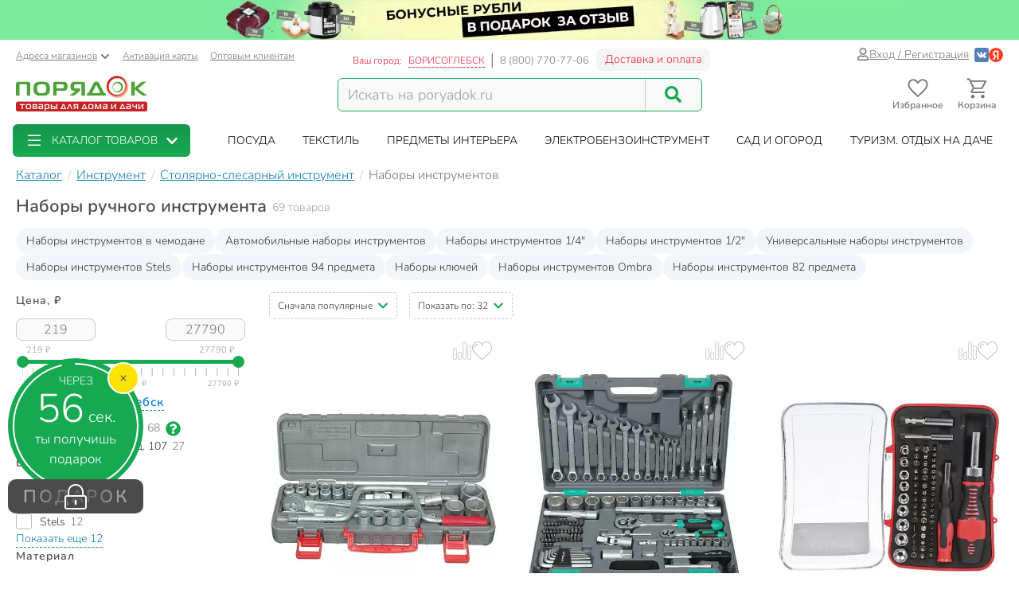

--- FILE ---
content_type: text/html; charset=UTF-8
request_url: https://borisoglebsk.poryadok.ru/catalog/nabory_instrumentov/?page=2
body_size: 46336
content:
<!DOCTYPE html><html lang="ru"><head><meta http-equiv="content-type" content="text/html; charset=UTF-8"/><meta http-equiv="X-UA-Compatible" content="IE=edge"><title>Наборы ручного инструмента - купить в Борисоглебске профессиональные наборы инструментов недорого - интернет-магазин Порядок.ру</title><meta name="description" content="Купить профессиональные наборы инструментов в Борисоглебске: 69 товаров по цене от 219 рублей с максимальным кэшбэком до 2779 бонусных рублей. ❤️Наборы ручного инструмента – продажа оптом и в розницу, каталог и прайс-лист, характеристики, отзывы, акции и скидки." /><style>*,:after,:before{box-sizing:border-box}html{font-family:sans-serif;line-height:1.15;-webkit-text-size-adjust:100%}body{margin:0;font-family:Nunito;font-size:1rem;font-weight:400;line-height:1.5;color:#212529;text-align:left;background-color:#fff}h1,h4{margin-top:0;margin-bottom:.5rem}p{margin-top:0;margin-bottom:1rem}ol,ul{margin-bottom:1rem}ol,ul{margin-top:0}ul ul{margin-bottom:0}a{color:#007bff;text-decoration:none;background-color:transparent}img{border-style:none}img,svg{vertical-align:middle}svg{overflow:hidden}label{display:inline-block;margin-bottom:.5rem}button{border-radius:0}button,input{margin:0;font-family:inherit;font-size:inherit;line-height:inherit}button,input{overflow:visible}button{text-transform:none}[type=button],[type=submit],button{-webkit-appearance:button}[type=button]::-moz-focus-inner,[type=submit]::-moz-focus-inner,button::-moz-focus-inner{padding:0;border-style:none}input[type=checkbox]{box-sizing:border-box;padding:0}::-webkit-file-upload-button{font:inherit;-webkit-appearance:button}.breadcrumb{flex-wrap:wrap;padding:.75rem 1rem;margin-bottom:1rem;list-style:none;background-color:#e9ecef;border-radius:.25rem}.breadcrumb{display:flex}.btn{display:inline-block;font-weight:400;color:#212529;text-align:center;vertical-align:middle;background-color:transparent;border:1px solid transparent;padding:.375rem .75rem;font-size:1rem;line-height:1.5;border-radius:.25rem}.btn-success{color:#fff;background-color:#28a745;border-color:#28a745}.dropdown{position:relative}.dropdown-toggle{white-space:nowrap}.dropdown-toggle:after{display:inline-block;margin-left:.255em;vertical-align:.255em;content:"";border-top:.3em solid;border-right:.3em solid transparent;border-bottom:0;border-left:.3em solid transparent}.dropdown-menu{position:absolute;top:100%;left:0;z-index:1000;display:none;float:left;min-width:10rem;padding:.5rem 0;margin:.125rem 0 0;font-size:1rem;color:#212529;text-align:left;list-style:none;background-color:#fff;background-clip:padding-box;border:1px solid rgba(0,0,0,.15);border-radius:.25rem}.form-control{display:block;width:100%;height:calc(1.5em + .75rem + 2px);padding:.375rem .75rem;font-size:1rem;font-weight:400;line-height:1.5;color:#495057;background-color:#fff;background-clip:padding-box;border:1px solid #ced4da;border-radius:.25rem}.form-control::-ms-expand{background-color:transparent;border:0}.form-control:-moz-focusring{color:transparent;text-shadow:0 0 0 #495057}.form-control::-moz-placeholder{color:#6c757d;opacity:1}.form-control:-ms-input-placeholder{color:#6c757d;opacity:1}.form-control::-ms-input-placeholder{color:#6c757d;opacity:1}.container{width:100%;padding-right:15px;padding-left:15px;margin-right:auto;margin-left:auto}@media (min-width:576px){.container{max-width:540px}}@media (min-width:768px){.container{max-width:750px}}@media (min-width:992px){.container{max-width:970px}}@media (min-width:1200px){.container{max-width:1270px}}@media (min-width:1400px){.container{max-width:1440px}}@media (min-width:576px){.container{max-width:540px}}@media (min-width:768px){.container{max-width:750px}}@media (min-width:992px){.container{max-width:970px}}@media (min-width:1200px){.container{max-width:1270px}}@media (min-width:1400px){.container{max-width:1440px}}.row{display:flex;flex-wrap:wrap;margin-right:-15px;margin-left:-15px}.col-12,.col-6,.col-lg-4,.col-lg-8,.col-md-3,.col-md-4,.col-md-5,.col-md-6,.col-xl-2,.col-xl-3,.col-xl-4,.col-xl-9,.col-xxl-10,.col-xxl-2,.col-xxl-3{position:relative;width:100%;padding-right:15px;padding-left:15px}.col-6{flex:0 0 50%;max-width:50%}.col-12{flex:0 0 100%;max-width:100%}@media (min-width:768px){.col-md-3{flex:0 0 25%;max-width:25%}.col-md-4{flex:0 0 33.3333333333%;max-width:33.3333333333%}.col-md-5{flex:0 0 41.6666666667%;max-width:41.6666666667%}.col-md-6{flex:0 0 50%;max-width:50%}}@media (min-width:992px){.col-lg-4{flex:0 0 33.3333333333%;max-width:33.3333333333%}.col-lg-8{flex:0 0 66.6666666667%;max-width:66.6666666667%}}@media (min-width:1200px){.col-xl-2{flex:0 0 16.6666666667%;max-width:16.6666666667%}.col-xl-3{flex:0 0 25%;max-width:25%}.col-xl-4{flex:0 0 33.3333333333%;max-width:33.3333333333%}.col-xl-9{flex:0 0 75%;max-width:75%}}@media (min-width:1400px){.col-xxl-2{flex:0 0 16.6666666667%;max-width:16.6666666667%}.col-xxl-3{flex:0 0 25%;max-width:25%}.col-xxl-10{flex:0 0 83.3333333333%;max-width:83.3333333333%}}.input-group{position:relative;display:flex;flex-wrap:wrap;align-items:stretch;width:100%}.input-group>.form-control{position:relative;flex:1 1 auto;width:1%;min-width:0;margin-bottom:0}.input-group>.form-control:not(:last-child){border-top-right-radius:0;border-bottom-right-radius:0}.modal-header{display:flex;align-items:flex-start;justify-content:space-between;padding:1rem;border-bottom:1px solid #dee2e6;border-top-left-radius:calc(.3rem - 1px);border-top-right-radius:calc(.3rem - 1px)}.modal-title{margin-bottom:0;line-height:1.5}.modal-body{position:relative;flex:1 1 auto;padding:1rem}.collapse:not(.show){display:none}.d-flex{display:flex!important}@media (min-width:768px){.d-md-none{display:none!important}}@media (min-width:992px){.d-lg-block{display:block!important}}.justify-content-end{justify-content:flex-end!important}body .btn-success{text-shadow:none;box-shadow:none;border-radius:6px}body .btn-success{padding:5px 15px;border-radius:6px;border:1px solid #16a952;color:#fff;text-align:center}body .btn-success{background:#16a952}body .btn{font-size:14px}body .dropdown-menu{position:absolute;top:100%;left:0;z-index:1000;display:none;float:left;min-width:160px;padding:5px 0;margin:2px 0 0;font-size:14px;text-align:left;list-style:none;background-color:#fff;-webkit-background-clip:padding-box;background-clip:padding-box;border:1px solid rgba(0,0,0,.15);border-radius:8px;-webkit-box-shadow:0 6px 12px rgba(0,0,0,.175);box-shadow:0 6px 12px rgba(0,0,0,.175)}body .form-control{width:100%;height:34px;padding:6px 12px;background-color:#fff;background-image:none;border:1px solid #ccc;display:block;font-size:14px;line-height:1.5;color:#555;box-shadow:inset 0 1px 1px rgba(0,0,0,.075)}body .input-group-btn:last-child>.btn{border-top-left-radius:0;border-bottom-left-radius:0}body .input-group .form-control:first-child{border-top-right-radius:0;border-bottom-right-radius:0}body .input-group .form-control,body .input-group-btn{display:table-cell}body .input-group-btn{width:1%;white-space:nowrap;vertical-align:middle}body .input-group-btn{position:relative;font-size:0;white-space:nowrap}body .input-group-btn:last-child>.btn{z-index:2;margin-left:-1px}body input[type=checkbox]{margin:4px 0 0;line-height:normal;-webkit-box-sizing:border-box;-moz-box-sizing:border-box;box-sizing:border-box;padding:0}@media (min-width:992px) and (max-width:1199px){body .hidden-md{display:none!important}}body h1,body h4{font-family:inherit;font-weight:700;line-height:1.1;color:inherit}body h1{margin-top:20px;margin-bottom:10px}body h1{font-size:30px;color:#4d4d4d;font-weight:700}body .center-block{display:block;margin-right:auto;margin-left:auto}body .pull-right{float:right}body a{color:#333}svg{fill:currentColor}.icon,.pi{width:1em;height:1em;display:inline-block}.pi{font-size:16px}.icon{font-size:inherit}.icon-btn{display:flex;flex-flow:row nowrap;align-items:center;color:inherit;padding:0;border:none}.add-to-comparing-icon{background:no-repeat url("[data-uri]") 50%/contain;width:1em;height:1em}.add-to-fav-icon{background:no-repeat url("data:image/svg+xml;charset=utf-8,%3Csvg viewBox='0 0 51.997 51.997' xmlns='http://www.w3.org/2000/svg'%3E%3Cpath xmlns='http://www.w3.org/2000/svg' d='M25.929 13.256C27.7 6.498 32.917 3.039 38.274 3.039c7.216 0 11.612 6.246 12.266 13.319 0 0 .107 2.126-.67 5.289-1.057 4.305-3.725 8.19-7.074 11.11L25.989 47.966 8.93 32.384c-3.349-2.918-6.202-6.372-7.259-10.677-.777-3.162-.424-4.917-.424-4.917C1.901 9.717 7.158 3.1 14.372 3.1c5.357 0 10.647 4.512 11.557 10.156z' data-original='%23C03A2B' class='active-path' data-old_color='%23C03A2B' fill='%23fff'/%3E%3Cpath d='M51.938 16.312c-.787-8.352-6.72-14.393-14.12-14.368-4.93.017-9.435 2.685-11.961 6.945-2.532-4.298-6.87-6.883-11.72-6.866C6.737 2.048.844 8.128.114 16.485c-.058.37-.298 2.312.46 5.476 1.094 4.565 3.598 8.711 7.24 11.99l18.17 16.377 18.37-16.5c3.62-3.303 6.097-7.465 7.16-12.038.737-3.168.484-5.11.424-5.478zm-2.373 5.027c-.97 4.175-3.238 7.984-6.553 11.007L25.987 47.638 9.153 32.464c-3.341-3.007-5.634-6.8-6.633-10.968-.718-2.995-.433-4.689-.432-4.7l.015-.1c.625-7.322 5.689-12.652 12.04-12.673 4.688-.016 8.823 2.85 10.797 7.478l.928 2.18.914-2.186c1.911-4.57 6.245-7.535 11.043-7.55 6.351-.022 11.451 5.274 12.14 12.685.001.016.298 1.71-.4 4.709z' data-original='%23000000' class='active-path' data-old_color='%23000000' fill='%23BCBCBC'/%3E%3Cpath d='M15.817 7.758c-5.514 0-10 4.486-10 10a1 1 0 102 0c0-4.411 3.589-8 8-8a1 1 0 100-2z' data-original='%23000000' class='active-path' data-old_color='%23000000' fill='%23BCBCBC'/%3E%3C/svg%3E") 50%/contain;width:1em;height:1em}:root{--swiper-theme-color:#007aff}.aspect-ratio{position:relative}.aspect-ratio{padding-top:100%!important}.aspect-ratio--3-4{padding-top:133.3333333333%!important}.aspect-ratio__content{position:absolute;top:0;left:0;width:100%;height:100%;overflow:hidden}.location-selection__list-item{color:#a0a0a0}.location-selection__list-item--significant{color:#777;font-weight:700}.location-selection__list-item-other{color:#ff4242!important;font-weight:700}.location-selection__title{font-size:1.5em;line-height:1.2;font-weight:700}@media screen and (min-width:768px){.location-selection__title{font-size:1.8em}}@media screen and (min-width:768px){.location-selection--modal .location-selection__title{padding:1.5rem 2rem 1rem}.location-selection--modal .location-selection__content{padding:1rem 2rem 2rem}}.location-selection--modal .location-selection__content{display:flex;flex-direction:column;flex-wrap:nowrap;grid-gap:2em;gap:2em}.location-selection--modal .location-selection__list{width:100%;-moz-column-count:2;column-count:2;grid-column-gap:1.5em;-moz-column-gap:1.5em;column-gap:1.5em}@media screen and (min-width:768px){.location-selection--modal .location-selection__list{-moz-column-count:3;column-count:3}}.location-selection--modal .location-selection__list-item{display:block;margin-bottom:.25em;width:-webkit-fit-content;width:-moz-fit-content;width:fit-content;padding-bottom:.125em}.location-selection--modal .location-selection__input{display:flex;flex-direction:column;grid-gap:.25em;gap:.25em;margin-bottom:0}.location-selection--modal .location-selection__input input{text-overflow:ellipsis}.location-selection--modal .location-selection__input .input-group{display:flex;align-items:stretch}.location-selection--modal .location-selection__input .input-group .btn{height:100%}.location-selection--modal .location-selection__input .input-group-btn{width:auto}.product-badge{display:inline-block;border-radius:8px;padding:2px 7px;color:#fff;font-weight:700;border:1px solid #c8c8c8;background-color:#c8c8c8}.product-badge--pickup-only{border-color:#ca9b00;background-color:#ca9b00}.product-badge--best-price{border-color:#ed1c35;background-color:#ed1c35}.product-picture{display:block}.product-picture__gallery{display:flex;align-items:stretch;position:absolute;top:0;left:0;height:100%;width:100%;background:#fafafa;border-radius:8px;overflow:visible}.product-picture__gallery-item{border-radius:8px;background:#fafafa}.product-picture__gallery-pictures{position:absolute;top:0;left:0;width:100%;height:100%;border-radius:8px}.product-picture__gallery-pictures .product-picture__gallery-item:not([data-picture-number="0"]){display:none}.product-picture__gallery-dots{display:flex;grid-gap:.2em;gap:.2em;justify-content:center;width:100%;padding:0 .5em;position:absolute;bottom:-.75em}.product-picture__gallery-dots-item{flex:none;height:4px;width:4px;border-radius:2px;background-color:#c8c8c8}.product-picture__gallery-dots-item:first-child{background-color:#16a952}.product-picture__gallery-area{flex:1 1 0;z-index:1}.product-picture.aspect-ratio--3-4 .product-picture__gallery-item{width:100%;height:auto;-o-object-fit:contain;object-fit:contain;-o-object-position:center center;object-position:center center;position:absolute;left:0;top:50%;transform:translateY(-50%)}.product-price{display:flex;align-items:flex-end;grid-gap:.5em;gap:.5em;line-height:1.1;font-weight:700}.product-price__price{color:#4d4d4d;white-space:nowrap}.product-rating{display:inline-flex;grid-gap:.35em;gap:.35em}.product-rating,.product-rating__stars{flex-flow:row nowrap;align-items:center}.product-rating__stars{display:flex}.product-rating__stars .pi{color:#ffd96f;margin-top:-2px}.product-rating__value{color:#137fb7;font-size:13px}.product-rating__rating-value{margin-left:.35em}.product-rating__separator{color:#c8c8c8}.product-tile{background-color:#fff;display:flex;flex-direction:column;grid-gap:1em;gap:1em;position:relative;height:100%;border-radius:8px}.product-tile__picture-container{position:relative}.product-tile__top-controls{display:flex;align-items:center;grid-gap:.5em;gap:.5em;position:absolute;top:.5em;right:.5em;z-index:2}.product-tile__top-controls .add-to-fav{font-size:1.8em;border-radius:0}.product-tile__top-controls .add-to-comparing{font-size:1.8em!important;border-radius:0}.product-tile__badges{display:flex;flex-direction:column;align-items:flex-start;grid-gap:.25em;gap:.25em;position:absolute;bottom:0;left:0;padding:.5em;z-index:1}.product-tile__content{display:flex;flex-direction:column;flex-grow:1;grid-gap:.5em;gap:.5em;line-height:1.33}.desk#wrapper .product-tile__content{padding:.35em .5em .5em}.product-tile__title{overflow:hidden;display:-webkit-box;-webkit-box-orient:vertical;-webkit-line-clamp:2}.product-tile__delivery{display:flex;flex-direction:column;flex-grow:1;line-height:1.5}.product-tile__delivery-item{display:block;font-size:.9em;color:#777}.product-tile__delivery-item-value{color:#333;border-bottom:1px dotted #333}.product-tile__pricing{font-size:1.4em}.product-tile__controls{padding-top:.25em}.product-tile__controls .add-to-cart-btn{width:100%;background:#16a952;border:1px solid #16a952;box-shadow:none;text-shadow:none;border-radius:6px;display:flex;justify-content:center;align-items:center;grid-gap:.5em;gap:.5em}.sort-row{margin-bottom:20px}.sortby-and-pagen .sortby{display:inline-block;padding:0}.sortby-and-pagen .pagen{display:inline-block;margin-left:15px}#pay_delivery_modal{font-size:14px;padding:36px;min-height:100px;color:#757678;max-width:1024px;float:none;margin:auto}.prk-modal{width:100%;max-width:700px;z-index:10000;background:#fff;padding:35px;position:relative;text-align:left;vertical-align:middle;display:none;border-radius:10px}.prk-modal.wide{max-width:917px}@media (max-width:767px){.prk-modal--video{padding:0}}.prk-collapsible{position:relative}.prk-collapsible__header{display:flex;flex-flow:row nowrap;align-items:center;justify-content:space-between}.prk-collapsible__title{width:100%}.prk-collapsible__title:not(:last-child){margin-right:.5em;width:calc(100% - .5em - 35px)}.prk-collapsible__icon{padding:10px;font-size:35px}.prk-collapsible[aria-expanded=false]>.prk-collapsible__header .pi-chevron{transform:none}.prk-collapsible__content{overflow:hidden;position:relative}.prk-collapsible:not(.is-initialized)[aria-expanded=false]>.prk-collapsible__content{height:0}.top-menu{background:#fff;margin-top:5px;position:relative}.top-menu .dropdown-menu{float:none;min-height:64px;z-index:449}.prk-top-menu.lvl-0,.prk-top-menu__item--popular .prk-top-menu.lvl-1{width:100%;list-style:none;margin:0;padding:0;display:flex;flex-flow:row nowrap;align-items:stretch;position:relative;justify-content:space-around}.prk-top-menu.lvl-0:before{content:"";position:absolute;left:100%;top:0;bottom:0;background:#fff;width:1000px;z-index:448;display:block}.prk-top-menu__item--main{border-radius:6px}.prk-top-menu.lvl-0:after{content:"";position:absolute;right:0;top:0;bottom:0;background:linear-gradient(270deg,#16a952,hsla(0,0%,100%,0) 0);width:10px;z-index:448;display:block}.prk-top-menu__item.lvl-0{flex:none}.prk-top-menu__item--popular .prk-top-menu__item.lvl-1{position:static;flex:none}.prk-top-menu__item--popular .prk-top-menu__item-title.lvl-1,.prk-top-menu__item-title.lvl-0{position:relative;display:block;white-space:nowrap;color:#fff;text-transform:uppercase;padding:10px 15px;text-align:center}.prk-top-menu__item--popular .prk-top-menu__item-title.lvl-1{color:#000}.prk-top-menu__item--popular .prk-top-menu__item-title.lvl-1:before{opacity:0;bottom:-2px;left:50%;border:11px solid transparent;border-bottom-color:#fff;content:" ";height:0;width:0;position:absolute;z-index:999;margin-left:-11px}.prk-top-menu.lvl-2{background:#fff;padding:3px 7px 15px;margin-top:0;left:0;right:0;top:100%;border-radius:6px;box-shadow:0 0 15px #888}.prk-top-menu__item--popular{width:calc(100% - 245px)}.prk-top-menu__item--main{background:linear-gradient(0deg,#16a952,#17974c);min-width:215px;margin-right:30px;position:relative}.prk-top-menu__item--main .prk-top-menu__item-title.lvl-0{display:flex;justify-content:normal;align-items:center;border-radius:4px}.prk-top-menu__item--main .prk-top-menu__item-title.lvl-0 .pi-list{font-size:24px;margin-top:-5px;margin-bottom:-5px;margin-right:10px}.prk-top-menu__item--main .prk-top-menu__item-title.lvl-0 .pi-chevron{margin-left:10px}.prk-top-menu__item--main .prk-top-menu.lvl-1{left:0;background:#17984c;margin-top:0;width:100%;border-radius:0;border:none;padding:0 0 5px;z-index:1001}.search-line{flex-wrap:nowrap;flex-grow:1}@media (max-width:767px){.prk-top-menu__item--popular .prk-top-menu.lvl-1{position:static}}.header>.container{position:relative}.header button.link{text-decoration:underline;background:0 0;border:none}.header .c-select a{text-decoration:underline;color:#75767a}.header .card-activation{padding-left:10px}.header .wholesale{padding-left:15px}.header .c-select{font-size:12px;color:#75767a;margin-top:10px}.header .c-select .dropdown-toggle.link{color:inherit;padding-left:0}.header .c-select .dropdown-toggle:after{display:none}.header .c-select .pi-chevron{font-size:12px;margin-left:4px}.top-info__middle{flex:none;padding:0 15px}.header .c-title{padding-right:5px}.header .c-name,.header .c-title{display:block;font-size:12px;color:#ed1c35;margin-top:17px;float:left}.header .c-name{border-right:1px solid #d5d5d6;padding-right:8px;text-transform:uppercase;padding-left:3px}.header .c-name span{border-bottom:1px dashed}.header .c-phone{border-left:1px solid #898a8d;display:block;float:left;padding-left:9px;font-size:13px;color:#75767a;margin-top:17px;margin-right:9px}.header .c-btn{display:inline-block;float:left;padding:6px 10px;font-size:14px;margin:11px -15px -4px 0;border:1px solid #f2f3f5;line-height:1;color:#ed1c35;border-radius:6px;background:hsla(0,0%,79.2%,.2)}.header .auth{flex:auto;padding:0 15px;display:flex;flex-flow:row nowrap;justify-content:flex-end;align-items:center;gap:.55em}.header .profile{display:inline-flex;font-size:14px;text-decoration:underline;color:#75767a;gap:.25em;align-items:center}.header .auth .social-container{display:inline-flex;flex-flow:row nowrap;gap:.75em;margin-left:.5em;align-items:center}.header .auth .social-container button{z-index:1000}.header .auth .social-container svg{font-size:18px;display:inline-block}.header .pi-user{color:#75767a}.header .logo img{height:auto;max-width:247px;max-height:70px;width:100%}.header .search{width:100%;padding-top:28px}.header .search .search-line{max-width:458px;border:1px solid #16a952;border-radius:6px;background:#f9f9f9}.header .search .search-line input{height:40px;margin-top:0;margin-bottom:0;border:none;border-right:1px solid #c8c8c8;float:left;background:#f9f9f9;outline:0;font-size:18px;color:#9d9d9d;box-shadow:none;border-radius:0;border-top-left-radius:6px;border-bottom-left-radius:6px;width:calc(100% - 70px)}.header .search .search-line .input-group-btn{width:70px;float:right;display:inline-block}.header .search button{border:none;width:70px;height:100%;outline:0;box-shadow:none;background:#f9f9f9;position:absolute;right:0;border-radius:6px}.header .search button .pi-search{font-size:21px;color:#16a952;margin-bottom:1px}.fixed-header-wrap{padding-top:5px;padding-bottom:5px}.fixed-area__content{display:flex;justify-content:space-between;align-items:center;padding-bottom:5px;padding-top:5px}.js-fixed-area .logo{margin-top:-3px}.js-fixed-area .logo img{height:45px;width:165px!important}.js-fixed-area .search{margin:0!important;padding-top:0;width:50%;max-width:458px}.js-fixed-area .search-line{margin-bottom:0!important}.js-fixed-area .badge-btn{font-size:12px;font-weight:700;z-index:500}.js-fixed-area .badge-btn:not(:last-child){margin-right:10px}.js-fixed-area .badge-btn__content{display:flex;flex-direction:column;align-items:center;color:#75767a;z-index:0;width:65px}.js-fixed-area .badge-btn__content svg{font-size:30px;width:30px;margin-bottom:-3px}.js-fixed-area .badge-btn__badge{background-color:#ed1c35;color:#fff;position:absolute;right:-3px;top:0;height:20px;width:20px;display:flex;align-items:center;justify-content:center;border-radius:50%}.js-fixed-area .badge-btn__badge:empty{display:none}@media (max-width:992px){.top-info__middle{flex:0 0 50%}}@media (max-width:767px){.top-info__middle{flex:none}}.prk-modal label{color:#9d9d9d}@font-face{font-family:Nunito;src:local("Nunito"),local("Nunito"),url(//cdn.poryadok.ru/fonts/nunito-light.woff2) format("woff2"),url(//cdn.poryadok.ru/fonts/nunito-light.woff) format("woff"),url(//cdn.poryadok.ru/fonts/nunito-light.ttf) format("truetype");font-weight:400;font-style:normal;font-display:swap}@font-face{font-family:Nunito;src:local("Nunito SemiBold"),local("Nunito-SemiBold"),url(//cdn.poryadok.ru/fonts/nunito-semibold.woff2) format("woff2"),url(//cdn.poryadok.ru/fonts/nunito-semibold.woff) format("woff"),url(//cdn.poryadok.ru/fonts/nunito-semibold.ttf) format("truetype");font-weight:700;font-style:normal;font-display:swap}body,html{font-size:14px;line-height:1.5;color:#333;background-color:#fff}body>#wrapper{width:100%;height:100%;overflow-x:hidden;overflow-y:auto;position:relative;z-index:1;touch-action:pan-y;-ms-touch-action:pan-y;min-height:100vh;display:flex;flex-flow:column nowrap}.main-data-row{flex:auto}button{outline:0}.lazyload{opacity:0}.lazyload.blur-up{opacity:1;-webkit-filter:blur(5px);filter:blur(5px)}.city-choose{font-size:1.1em;color:#0a7ddd;border-bottom:1px dashed #0a7ddd;margin:0 2px}.breadcrumb{background:0 0;padding:8px 0;margin:3px 0;list-style:none;flex-flow:row nowrap;overflow-x:auto;-ms-overflow-style:none;scrollbar-width:none}.breadcrumb::-webkit-scrollbar{display:none}.breadcrumb>li{font-size:16px;color:#75767a;display:inline-block;white-space:nowrap}.breadcrumb>li+li:before{margin:0 3px 0 7px;color:#ccc;content:"/ "}.breadcrumb>li a{color:#137fb7;text-decoration:underline}.breadcrumb>li span{color:#137fb7}.geo_ip{padding:0}.information-panel a{text-align:center;display:block}.information-panel a img{height:50px}.js-link{border:none;background:0 0;padding:0}.product-container--tiles .product-tile{padding-bottom:0}.product-container--tiles .col-6{padding-bottom:1.5em;margin-bottom:1.5em;border-bottom:1px dashed #e1e1e1}@media (min-width:1400px){.catalog-filters.col-xxl-2{flex:0 0 20%;max-width:20%}.catalog-lvl3-products.col-xxl-10{flex:0 0 80%;max-width:80%}}@media (min-width:980px) and (max-width:1199px){#header .search,#header .search .search-line{margin-bottom:20px}#header .logo img{width:246px}}@media (max-width:979px){#header .logo{text-align:center}}@media (min-width:767px) and (max-width:979px){#header .search,#header .search .search-line{margin:auto auto 20px}.products-container{text-align:left}}@media (max-width:992px){.sort-row{margin-bottom:15px}.pagen{text-align:right}.sortby-and-pagen .pagen{text-align:left}.main-data-row .subsection-main-header h1{margin-bottom:10px}}@media (max-width:767px){body,html{overflow-x:hidden}body>#wrapper{padding-bottom:3.8rem}#header .search{width:auto;margin-bottom:15px;padding-top:15px}#header .search .search-line{margin:auto}#header .search .search-line input{height:35px}.breadcrumb{margin:3px -15px 10px;padding:8px 12px}.breadcrumb>li{border-radius:50px;margin-right:10px;padding:6px 15px;box-shadow:0 2px 5px rgb(0 0 0/16%)}.breadcrumb>li+li:before{content:none}.breadcrumb>li a{text-decoration:none}.pagen{text-align:left}.information-panel a img{object-fit:cover;height:25px;width:100%}#pay_delivery_modal{font-size:13px;padding:20px 15px}}@media (max-width:602px){.sort-row .pagen .show-by{display:none}}@media (max-width:479px){#header .logo img{max-width:180px;min-height:52px}#wrapper .main-data-row{margin-top:5px}.sort-row .sortby-and-pagen{padding-right:0}}@media (max-width:375px){#header .logo img{height:23px}}@media (max-width:374px){.sort-row .sortby-and-pagen .pagen{display:none}}@media (max-width:479px){.prk-modal#pay_delivery_modal{padding:0}}.cool-checkbox{display:block;position:relative;padding-left:30px;color:#636c72}.cool-checkbox .checkmark{position:absolute;top:0;left:0;height:20px;width:20px;border:1px solid #bcbcbc;border-radius:3px}.cool-checkbox .checkmark:after{content:"";position:absolute;display:none;left:6px;top:2px;width:7px;height:12px;border:solid #fff;border-width:0 3px 3px 0;transform:rotate(45deg)}.cool-checkbox input{position:absolute;opacity:0;height:0;width:0}.text-content br{display:none}.chip{display:inline-flex;align-items:center;grid-gap:.5em;gap:.5em;padding:.35em .85em;border:1px solid #f7f7f7;border-radius:2em;background-color:#f7f7f7;white-space:nowrap}.chip--with-picture{padding:.35em .85em .35em .35em}.chip__picture{display:inline-flex;justify-content:center;align-items:center;width:2.5em;height:2em;padding:.25em;border-radius:2em;background-color:#fff;overflow:hidden}.chip__picture img{max-width:100%;max-height:100%}.chips{display:flex;flex-wrap:wrap;grid-gap:.5em;gap:.5em}.desk#wrapper .chips--limited-items:not(.chips--show-limited-items) .chip--is-hidden{display:none}.quick-links__item{background:#f2f5f9}.selected-filters{padding:10px 10px 0;margin-bottom:15px;border:2px dashed #c8c8c8;border-radius:5px}.selected-filters p{font-size:16px;font-weight:700;margin-bottom:12px}.selected-filters ul{margin-bottom:0;padding-left:0;list-style-type:none}.selected-filters__clear-button{color:#137fb7;background:0 0;border:none;border-bottom:1px dashed;padding:0;margin-top:0;margin-bottom:12px}.subsection-main-header{font-size:1rem;margin:.3em 0 .75em}@media (min-width:769px){.subsection-main-header{display:flex;align-items:flex-start;flex-wrap:wrap}}.subsection-main-header h1{font-weight:700;font-size:1.5625rem;margin-top:0;margin-bottom:.2em;color:#4d4d4d}@media (min-width:769px){.subsection-main-header h1{margin-right:.3em}}.subsection-main-header .product-count{color:#96a3ae}@media (min-width:769px){.subsection-main-header .product-count{line-height:28px}}.catalog-filter__header{font-size:14px;font-weight:700;letter-spacing:.07em;color:#4d4d4d}.catalog-filter__content{margin-top:.85em}.catalog-filter__numeric-input{flex:auto;width:calc(50% - .25em);max-width:100px;height:28px;text-align:center;font-size:16px;color:#777;border:1px solid #c8c8c8;border-radius:8px;background:#fafafa}.catalog-filter__numeric-slider{flex:none;width:calc(100% - 16px);margin:1em 8px 0;height:51px}.catalog-filter--numeric .catalog-filter__content{display:flex;flex-flow:row wrap;grid-gap:.5em;gap:.5em;justify-content:space-between;align-items:center}.catalog-filter--terms .catalog-filter__content{display:flex;flex-flow:column nowrap;grid-gap:.85em;gap:.85em}.catalog-filter--terms .cool-checkbox{font-weight:400;color:#333}.catalog-filter--terms .cool-checkbox a{color:inherit}.catalog-filter--terms .cool-checkbox .count{margin-left:.4rem;color:#777}.catalog-filter--terms .cool-checkbox .pi:not(.prk-collapsible__icon){font-size:19px;margin:0 7px 2px;color:#16a952}.catalog-filter .show-more-collapsible__header{font-size:1rem}.catalog-filter .show-more-collapsible__content{display:flex;flex-flow:column nowrap;grid-gap:.85em;gap:.85em}.catalog-filter-list{position:relative;display:flex;flex-flow:column nowrap;grid-gap:2em;gap:2em}.show-more-collapsible__header{font-size:17px;color:#137fb7;background:0 0;outline:0;border:none;border-bottom:1px dashed;padding:0;display:inline-block;white-space:nowrap}.sort-menu-collapsible__header{border:1px dashed #ccc;border-radius:5px;font-size:12px;padding:7px 10px}.sort-menu-collapsible__title{white-space:nowrap}.sort-menu-collapsible__title:not(:last-child){width:calc(100% - .5em - 14px)}.sort-menu-collapsible__icon{padding:0;font-size:14px;color:#16a952}.sort-menu-collapsible__content{position:absolute;width:100%;top:100%;z-index:200}.catalog-lvl3 .products-container{margin-bottom:20px}.catalog-lvl3-products{display:flex;flex-direction:column}.catalog-lvl3 .catalog-lvl3-panel{order:-1}.desk#wrapper .quick-links{margin-bottom:15px}</style><link href="//cdn.poryadok.ru/js/dist/vendors-css.d4a26a22f766425185b0.css" rel="stylesheet" rel="preload" as="style"><noscript><link rel="stylesheet" href="//cdn.poryadok.ru/js/dist/vendors-css.d4a26a22f766425185b0.css"></noscript><link href="//cdn.poryadok.ru/js/dist/common-css.b7c3d4056a3b961c5c26.css" rel="stylesheet" rel="preload" as="style"><noscript><link rel="stylesheet" href="//cdn.poryadok.ru/js/dist/common-css.b7c3d4056a3b961c5c26.css"></noscript><link href="//cdn.poryadok.ru/js/dist/section-lvl3-css.7b5f867634a92715b37b.css" rel="stylesheet" rel="preload" as="style"><noscript><link rel="stylesheet" href="//cdn.poryadok.ru/js/dist/section-lvl3-css.7b5f867634a92715b37b.css"></noscript><script type="application/ld+json">{"@context":"http://schema.org","@type":"Organization","name":"Poryadok","url":"https://poryadok.ru","logo":"https://cdn.poryadok.ru/images/main-logo.png","contactPoint":[{"@type":"ContactPoint","telephone":"8 (800) 770-77-06","email":"mailto:sales@poryadok.ru","contactType":"customer service"}],"sameAs":["https://ok.ru/group/52516665688215","https://vk.com/poryadok_ru"]}</script><script type="module" data-skip-moving>!function(e,t,n){!("noModule"in(t=e.createElement("script")))&&"onbeforeload"in t&&(n=!1,e.addEventListener("beforeload",function(e){if(e.target===t)n=!0;else if(!e.target.hasAttribute("nomodule")||!n)return;e.preventDefault()},!0),t.type="module",t.src=".",e.head.appendChild(t),t.remove())}(document);</script><meta name="HandheldFriendly" content="true"><meta name="format-detection" content="telephone=no"><meta name="apple-mobile-web-app-capable" content="yes"><meta name="mobile-web-app-capable" content="yes"><meta name="referrer" content="no-referrer-when-downgrade"><meta name="viewport" content="width=device-width, initial-scale=1.0, user-scalable=yes"><meta name="apple-itunes-app" content="app-id=1475405344, app-argument=https://borisoglebsk.poryadok.ru/catalog/nabory_instrumentov/?page=2"><meta property="og:site_name" content="Порядок.ру"><meta property="og:type" content="website"><meta property="og:url" content="https://borisoglebsk.poryadok.ru/catalog/nabory_instrumentov/?page=2"><meta property="og:title" content="Наборы ручного инструмента - купить в Борисоглебске профессиональные наборы инструментов недорого - интернет-магазин Порядок.ру"><meta property="og:description" content="Купить профессиональные наборы инструментов в Борисоглебске: 69 товаров по цене от 219 рублей с максимальным кэшбэком до 2779 бонусных рублей. ❤️Наборы ручного инструмента – продажа оптом и в розницу, каталог и прайс-лист, характеристики, отзывы, акции и скидки."><meta property="og:image" content="https://cdn.poryadok.ru/upload/iblock/b44/b44545780d0a40d6b70b46e6885e0b05.png"><link rel="apple-touch-icon" sizes="180x180" href="/apple-touch-icon.png"><link rel="icon" type="image/png" sizes="32x32" href="/favicon-32x32.png"><link rel="icon" type="image/png" sizes="16x16" href="/favicon-16x16.png"><link rel="manifest" href="/site.webmanifest"><link rel="mask-icon" href="/safari-pinned-tab.svg" color="#5bbad5"><link rel="shortcut icon" href="/favicon.ico" type="image/x-icon"><meta name="msapplication-TileColor" content="#da532c"><meta name="theme-color" content="#ffffff"><link rel="preconnect" href="//cdn.poryadok.ru"><link rel="preconnect" href="//mc.yandex.ru"><link rel="dns-prefetch" href="//cdn.poryadok.ru"><link rel="dns-prefetch" href="//mc.yandex.ru"><link rel="preload" as="font" type="font/woff2" href="//cdn.poryadok.ru/fonts/nunito-light.woff2" crossorigin><link rel="preload" as="font" type="font/woff2" href="//cdn.poryadok.ru/fonts/nunito-semibold.woff2" crossorigin><link rel="modulepreload" href="//cdn.poryadok.ru/js/dist/vendors~about~auth~blog~brands~career~common~gifts~index~info~lk~product~search~section-lvl2-plus.bundle.38f7676204957f128861.js" crossorigin><link rel="preload" as="script" href="//cdn.poryadok.ru/js/dist/vendors~about~auth~blog~brands~career~common~gifts~index~info~lk~product~search~section-lvl2-plus.bundle.38f7676204957f128861.js" crossorigin><link rel="modulepreload" href="//cdn.poryadok.ru/js/dist/section-lvl2-plus.bundle.edd9acd780c21eb29825.js" crossorigin><link rel="preload" as="script" href="//cdn.poryadok.ru/js/dist/section-lvl2-plus.bundle.edd9acd780c21eb29825.js" crossorigin><link rel="canonical" href="https://borisoglebsk.poryadok.ru/catalog/nabory_instrumentov/"/><script data-skip-moving="true">function waitForObjAndDo(t,a,e){void 0!==(e||window)[t]?a():setTimeout(waitForObjAndDo,0,t,a,e)}</script><script data-skip-moving="true">window.yaMetrikaCounterID = 29471415;(function(m,e,t,r,i,k,a){m[i]=m[i]||function(){(m[i].a=m[i].a||[]).push(arguments)}; m[i].l=1*new Date();k=e.createElement(t),a=e.getElementsByTagName(t)[0],k.async=1,k.src=r,a.parentNode.insertBefore(k,a)}) (window, document, "script", "https://mc.yandex.ru/metrika/tag.js", "ym"); ym(29471415, "init", { clickmap:true, trackLinks:true, accurateTrackBounce:true, webvisor:true, ecommerce:"dataLayerYandex" });window.yaParams = {'is_authorized': false};window.yaParams['ab_test'] = {"0_aa_test":"A"};ym(29471415, 'params', window.yaParams);</script><script data-skip-moving="true">window.isMobileBackend = false;</script><script data-skip-moving="true"> window.customerData = { basket: {"NUM_PRODUCTS":0,"TOTAL_PRICE":0,"TOTAL_PRICE_FORMATTED":"0 ₽","info":{"q":0,"title":"товаров"},"PRODUCT_ID_2_QUANTITY_MAP":[],"PRODUCT_ID_2_PRICE_MAP":[]}, favorites: [], comparing: [] }; function updateCustomerView(){waitForObjAndDo("$",function(){$(document).ready(function(){updateCustomerBasketView(window.customerData.basket),updateCustomerFavoriteView(window.customerData.favorites),updateCustomerComparingView()})})}function updateCustomerBasketView(t){var e,a=!0;for(e in $(".js-basket-count").text(0<t.NUM_PRODUCTS?t.NUM_PRODUCTS:0),$(".js-fixed-area .js-cart-count").text(0===t.NUM_PRODUCTS?"":t.NUM_PRODUCTS),t.PRODUCT_ID_2_QUANTITY_MAP){a=!1;var n=t.PRODUCT_ID_2_QUANTITY_MAP[e],r=document.querySelectorAll(".add-to-cart.product_"+e+", .quick-view.product_"+e);Array.prototype.forEach.call(r,function(t){var a=t.parentNode.querySelector(".cart-quantity");a?($(a).find(".cart-quantity__quantity").text(n),$(a).find(".js-cart-quantity__btn--increment, .js-cart-quantity__btn--decrement").attr("data-attr_bskt-quantity",n)):(a='<div class="cart-quantity">',a+='<span class="cart-quantity__btn js-cart-quantity__btn--decrement" data-attr_prod-id="'+e+'" data-product-code="'+(t.getAttribute("data-product-code")||"")+'" data-attr_bskt-quantity="'+n+'"><svg class="pi cart-quantity__btn-icon"><use xlink:href="#minus" /></svg></span>',a+='<span class="cart-quantity__input cart-quantity__quantity">'+n+"</span>",a+='<span class="cart-quantity__btn js-cart-quantity__btn--increment" data-attr_prod-id="'+e+'" data-product-code="'+(t.getAttribute("data-product-code")||"")+'" data-attr_bskt-quantity="'+n+'"><svg class="pi cart-quantity__btn-icon"><use xlink:href="#plus" /></svg></span>',0<$(t).parents(".detail-product-footer, .detail-product-body, .js-fixed-add-to-cart-button").length&&(a+='<a class="btn btn-success cart-quantity__checkout-link" href="/personal/checkout/"><span class="cart-quantity__checkout-link-caption">В корзине</span><span class="cart-quantity__checkout-link-quantity">&nbsp;<span class="cart-quantity__quantity">'+n+'</span>&nbsp;шт.</span><span class="cart-quantity__checkout-link-go-caption">перейти</span></a>'),a+="</div>",$(a).insertAfter($(t)),t.style.display="none")}),$(".product-info-container .quick-view.product_"+e).closest(".cart-block").addClass("add-more-btn"),$(".quick-view.product_"+e+", .add-to-cart.product_"+e).attr("data-attr_bskt-quantity",n)}var i=$(".bottom-info-line");a?i.find(".make-order").attr("disabled","disabled"):(i.length&&(i.find(".basket").addClass("active"),i.find(".basket .js-basket-count").text(t.NUM_PRODUCTS),i.find(".basket .js-basket-ending").text(t.TOTAL_PRICE_FORMATTED),i.find(".make-order").removeAttr("disabled")),(i=$(".tapbar")).length&&i.find(".js-basket-count").text(t.NUM_PRODUCTS))}function updateCustomerFavoriteView(e){var t=document.querySelectorAll(".js-add-to-fav");Array.prototype.forEach.call(t,function(t){var a=-1<e.indexOf(t.dataset.attr_prodId);t.classList[a?"add":"remove"]("active"),t.setAttribute("aria-label",a?"Удалить товар из избранного":"Добавить товар в избранное")});var a=$(".bottom-info-line"),n=$(".tapbar"),t=$(".auth");0<e.length?(a.find(".favorite").addClass("active"),a.find(".favorite").html("<button class='js-link' data-href='/personal/favorite/'>Избранное ("+e.length+")</button>"),n.length&&n.find(".js-favorite-count").text(e.length),t.find(".js-favorite-count").text(e.length)):(a.find(".favorite").removeClass("active"),a.find(".favorite").html("<span>Избранное</span>"),n.length&&n.find(".js-favorite-count").text(""),t.find(".js-favorite-count").text("")),$(".js-fixed-area .js-favorite-count").text(0===e.length?"":e.length),window.dispatchEvent&&CustomEvent&&window.dispatchEvent(new CustomEvent("favorites-updated",{detail:e}))}function updateCustomerComparingView(){var t,a,e,n=$(".js-add-to-comparing");n.length&&($(".detail-product-body").length?(t=$(".js-add-to-comparing .js-checkbox")[0],a=$(".js-add-to-comparing .js-comparing-text"),e=n.data("productId").toString(),-1===window.customerData.comparing.indexOf(e)?(t.checked=!1,a.text("Сравнить"),a.removeClass("active")):(t.checked=!0,a.text("К сравнению"),a.addClass("active"))):(n.removeClass("active").attr("aria-label","Добавить товар к сравнению"),Array.prototype.forEach.call(window.customerData.comparing,function(t){$('.js-add-to-comparing[data-product-id="'+t+'"]').addClass("active").attr("aria-label","Удалить товар из сравнения")})))}function updateDeletedCartItem(t){var a=t.parent(".cart-quantity"),t=a.prev();t.attr("data-attr_bskt-quantity","0"),a.prev().show(),a.remove();t=t.attr("data-attr_prod-id"),t=$(".add-to-cart.product_"+t);t.show(),t.attr("data-attr_bskt-quantity","0"),t.parent().find(".cart-quantity").remove(),$(".bottom-info-line").find(".basket .js-basket-ending").text(window.customerData.basket.TOTAL_PRICE_FORMATTED),0===window.customerData.basket.NUM_PRODUCTS&&$(".basket").removeClass("active")}
</script></head><body><noscript><div><img src="https://mc.yandex.ru/watch/29471415" style="position:absolute; left:-9999px;" alt="" /></div></noscript><style> .new-user-timer { display: none; position: fixed; bottom: 100px; left: 10px; width: 170px; height: 170px; z-index: 1000 } .new-user-timer .close { position: absolute; top: 5px; right: 5px; line-height: 0; background: #fce300; border-radius: 50%; color: #2f3a4f; padding: 10px; border: 2px solid #fff; opacity: 1; cursor: pointer; z-index: 100 } .new-user-timer .close:hover { background: #313896; color: #fff; opacity: 1 } .new-user-timer .gift-wait, .new-user-timer .gift-take { position: relative; width: 100%; height: 100%; background: #16a952; color: #fff; text-align: center; border-radius: 50%; padding: 1.25rem 0 } .new-user-timer .gift-wait .counter-div { font-size: 20px; } .new-user-timer .gift-wait .counter { font-size: 50px; line-height: 50px } .new-user-timer .gift-wait .promo-div { font-size: 17px; } .new-user-timer .gift-wait .btn, .new-user-timer .gift-take .btn { position: absolute; bottom: -25px; left: 0; background: #4b4b4b; font-size: 22px; font-weight: bold; line-height: 14px; letter-spacing: 3px; padding: 10px 0; width: 100%; min-height: 43px; color: #fff!important; border: none; border-radius: 10px } .new-user-timer .gift-wait .btn:before { content: ''; position: absolute; top: 0; left: 0; width: 100%; height: 100%; background-image: url("data:image/svg+xml;charset=UTF-8, <svg width='28' height='32' viewBox='0 0 448 512' stroke='none' xmlns='http://www.w3.org/2000/svg'><path d='M224 420c-11 0-20-9-20-20v-64c0-11 9-20 20-20s20 9 20 20v64c0 11-9 20-20 20zm224-148v192c0 26.5-21.5 48-48 48H48c-26.5 0-48-21.5-48-48V272c0-26.5 21.5-48 48-48h16v-64C64 71.6 136-.3 224.5 0 312.9.3 384 73.1 384 161.5V224h16c26.5 0 48 21.5 48 48zM96 224h256v-64c0-70.6-57.4-128-128-128S96 89.4 96 160v64zm320 240V272c0-8.8-7.2-16-16-16H48c-8.8 0-16 7.2-16 16v192c0 8.8 7.2 16 16 16h352c8.8 0 16-7.2 16-16z' fill='white'/></svg>"), radial-gradient(#4b4b4b, transparent); background-repeat: no-repeat; background-position: center } .new-user-timer .gift-wait svg.circle { position: absolute; top: 6px; right: 6px; width: 158px; height: 158px; -webkit-transform: rotateY(0) rotateZ(-90deg); transform: rotateY(0) rotateZ(-90deg) } .new-user-timer .gift-wait svg.circle { position: absolute; top: 6px; right: 6px; width: 158px; height: 158px; -webkit-transform: rotateY(0) rotateZ(-90deg); transform: rotateY(0) rotateZ(-90deg) } .new-user-timer .gift-wait svg.circle circle { stroke-dasharray: 500px; stroke-dashoffset: 0; stroke-linecap: round; stroke-width: 2px; stroke: #fff; fill: none } @-webkit-keyframes countdown { from { stroke-dashoffset: 0 } to { stroke-dashoffset: 500px } } @keyframes countdown { from { stroke-dashoffset: 0 } to { stroke-dashoffset: 500px } } .new-user-timer .gift-take { display: none; } .new-user-timer .gift-take .pi-gift { font-size: 75px; margin-top: 20px; } @media (max-width: 768px) { .new-user-timer { bottom: 140px; left: 8px; } .new-user-timer--detail { bottom: 199px; } } @media (max-width: 400px) { .new-user-timer { bottom: 163px; left: 8px; } .new-user-timer--detail { bottom: 222px; } } </style><div class="new-user-timer js-new-user-timer" data-timer="60"><div class="close"><svg class="pi pi-close"><use xlink:href="#close"></use></svg></div><div class="gift-wait"><svg class="circle"><circle r="78" cx="79" cy="79" style="animation: 60s linear 0s 1 normal forwards running countdown;"></circle></svg><div>ЧЕРЕЗ</div><div class="counter-div"><span class="counter">60</span> сек.</div><div class="promo-div">ты получишь подарок</div><button type="button" class="btn">ПОДАРОК</button></div><div class="gift-take"><svg aria-hidden="true" focusable="false" width="1em" height="1em" class="pi pi-gift" xmlns="http://www.w3.org/2000/svg" viewBox="0 0 16 16" fill="currentColor"><path fill-rule="evenodd" d="M3 2.5a2.5 2.5 0 0 1 5 0 2.5 2.5 0 0 1 5 0v.006c0 .07 0 .27-.038.494H15a1 1 0 0 1 1 1v2a1 1 0 0 1-1 1v7.5a1.5 1.5 0 0 1-1.5 1.5h-11A1.5 1.5 0 0 1 1 14.5V7a1 1 0 0 1-1-1V4a1 1 0 0 1 1-1h2.038A2.968 2.968 0 0 1 3 2.506V2.5zm1.068.5H7v-.5a1.5 1.5 0 1 0-3 0c0 .085.002.274.045.43a.522.522 0 0 0 .023.07zM9 3h2.932a.56.56 0 0 0 .023-.07c.043-.156.045-.345.045-.43a1.5 1.5 0 0 0-3 0V3zM1 4v2h6V4H1zm8 0v2h6V4H9zm5 3H9v8h4.5a.5.5 0 0 0 .5-.5V7zm-7 8V7H2v7.5a.5.5 0 0 0 .5.5H7z"/></svg><button type="button" class="btn">ПОДАРОК</button></div></div><div id="wrapper" class="desk"><div class="information-panel" style="background-color: #7cea9c"><a href="/news/darim-bonusy-za-otzyvy/"><img src="[data-uri]" data-src="//cdn.poryadok.ru/upload/uf/839/839aa9972cb21f9f08f4f1a8b1ad659f.png" alt="Дарим бонусы за отзывы!" width="1000" height="50" class="lazyload"></a></div><div id="header" class="header"><div class="container"><div class="row top-info"><div class="d-md-none d-lg-block col-lg-4"><div class="dropdown c-select"><button class="dropdown-toggle link" type="button">Адреса магазинов<svg class="pi pi-chevron"><use xlink:href="#chevron-down" /></svg></button><ul class="dropdown-menu"></ul><a href="https://poryadok.ru/news/karta-loyalnosti-seti-poryadok/" class="card-activation">Активация карты</a><a href="https://poryadok.ru/optom/" class="wholesale">Оптовым клиентам</a></div></div><div class="top-info__middle"><div class="c-title hidden-md">Ваш город:</div><div class="c-name"><span data-prk-modal-target="geo_ip">Борисоглебск</span></div><a href="tel:88007707706" class="c-phone">8 (800) 770-77-06</a><button data-prk-modal-target="pay_delivery_modal" rel="nofollow" href="" class="c-btn">Доставка и оплата</button></div><div class="auth"><button data-href="https://poryadok.ru/login/" class="profile js-link" ><svg class="pi pi-user"><use xlink:href="#user" /></svg> Вход / Регистрация </button><div class="social-container"><button class="js-link" data-href="https://oauth.vk.ru/authorize?client_id=6820223&display=popup&redirect_uri=https%3A%2F%2Fporyadok.ru%2Fauthentication%2Fsocial_authorization_handler.php&scope=email&response_type=code&v=5.92&state=authorization_by%3Dvk%2Ccallback_uri%3D%2Fcatalog%2Fnabory_instrumentov%2F%3Fpage%3D2" data-balloon-pos="down" aria-label="Войти с помощью Vk" ><svg class="pi pi-vk"><use xlink:href="#vk"></use></svg></button><button class="js-link" data-href="https://oauth.yandex.ru/authorize?client_id=79a88b63680946d8aa5aff326590c25d&redirect_uri=https%3A%2F%2Fporyadok.ru%2Fauthentication%2Fsocial_authorization_handler.php&response_type=code&scope=login%3Aemail+login%3Ainfo+login%3Adefault_phone&state=authorization_by%3Dyandex%2Ccallback_uri%3D%2Fcatalog%2Fnabory_instrumentov%2F%3Fpage%3D2" data-balloon-pos="down" aria-label="Войти с помощью Яндекс ID" ><svg class="pi pi-yandex"><use xlink:href="#yandex"></use></svg></button></div></div></div></div><div class="fixed-header-wrap"><div class="js-fixed-area"><div class="fixed-area__content container"><div class="logo"><a href="https://borisoglebsk.poryadok.ru/"><img src="[data-uri]" data-src="//cdn.poryadok.ru/images/main-logo.png" alt="Порядок" title="Интернет-магазин &quot;Порядок&quot;" width="165" height="45" class="lazyload"></a></div><div class="search center-block"><form action="https://poryadok.ru/search/"><div class="input-group search-line"><input type="text" class="form-control" name="q" placeholder="Искать на poryadok.ru" aria-label="Поисковый запрос" value="" data-ab-test-recent-searches="" ><span class="input-group-btn"><button type="submit" aria-label="Поиск"><svg class="pi pi-search"><use xlink:href="#search" /></svg></button></span></div></form></div><div class="d-flex"><a class="badge-btn" data-balloon-pos="down" aria-label="Перейти в избранное" href="https://poryadok.ru/personal/favorite/" rel="nofollow" ><div class="badge-btn__content"><svg class="pi pi-favorite-outline"><use xlink:href="#favorite-outline"></use></svg> Избранное </div><div class="badge-btn__badge js-favorite-count"></div></a><a class="badge-btn js-cart-product-image-fly-target" data-balloon-pos="down" aria-label="Перейти в корзину" href="https://poryadok.ru/personal/checkout/" rel="nofollow" ><div class="badge-btn__content"><svg class="pi pi-cart-outline"><use xlink:href="#cart-outline"></use></svg> Корзина </div><div class="badge-btn__badge js-cart-count"></div></a></div></div></div></div><div class="top-menu js-top-menu"><div class="container"><ul class="prk-top-menu lvl-0"><li class="dropdown js-dropdown prk-top-menu__item prk-top-menu__item--main lvl-0" role="button" aria-expanded="false" ><span class="dropdown__title prk-top-menu__item-title lvl-0"><svg class="pi pi-list"><use xlink:href="#list" /></svg> Каталог товаров <svg class="pi pi-chevron"><use xlink:href="#chevron-down" /></svg></span><ul class="dropdown-menu prk-top-menu lvl-1"></ul></li><li class="prk-top-menu__item prk-top-menu__item--popular lvl-0"><ul class="prk-top-menu lvl-1"><li class="dropdown js-dropdown lvl-1 prk-top-menu__item" data-section-id="753" role="button" aria-expanded="false" ><a href="https://borisoglebsk.poryadok.ru/catalog/posuda/" class="dropdown__title prk-top-menu__item-title lvl-1" > Посуда </a><ul class="dropdown-menu prk-top-menu lvl-2"></ul></li><li class="dropdown js-dropdown lvl-1 prk-top-menu__item" data-section-id="1016" role="button" aria-expanded="false" ><a href="https://borisoglebsk.poryadok.ru/catalog/tekstil/" class="dropdown__title prk-top-menu__item-title lvl-1" > Текстиль </a><ul class="dropdown-menu prk-top-menu lvl-2"></ul></li><li class="dropdown js-dropdown lvl-1 prk-top-menu__item" data-section-id="954" role="button" aria-expanded="false" ><a href="https://borisoglebsk.poryadok.ru/catalog/predmety_interera/" class="dropdown__title prk-top-menu__item-title lvl-1" > Предметы интерьера </a><ul class="dropdown-menu prk-top-menu lvl-2"></ul></li><li class="dropdown js-dropdown lvl-1 prk-top-menu__item" data-section-id="240" role="button" aria-expanded="false" ><a href="https://borisoglebsk.poryadok.ru/catalog/elektrobenzoinstrument/" class="dropdown__title prk-top-menu__item-title lvl-1" > Электробензоинструмент </a><ul class="dropdown-menu prk-top-menu lvl-2"></ul></li><li class="dropdown js-dropdown lvl-1 prk-top-menu__item" data-section-id="420" role="button" aria-expanded="false" ><a href="https://borisoglebsk.poryadok.ru/catalog/sad_i_ogorod/" class="dropdown__title prk-top-menu__item-title lvl-1" > Сад и огород </a><ul class="dropdown-menu prk-top-menu lvl-2"></ul></li><li class="dropdown js-dropdown lvl-1 prk-top-menu__item" data-section-id="504" role="button" aria-expanded="false" ><a href="https://borisoglebsk.poryadok.ru/catalog/turizm_otdykh_na_dache/" class="dropdown__title prk-top-menu__item-title lvl-1" > Туризм. Отдых на даче </a><ul class="dropdown-menu prk-top-menu lvl-2"></ul></li><li class="dropdown js-dropdown lvl-1 prk-top-menu__item" data-section-id="1194" role="button" aria-expanded="false" ><a href="https://borisoglebsk.poryadok.ru/catalog/bytovaya_khimiya_gigiena_i_ukhod/" class="dropdown__title prk-top-menu__item-title lvl-1" > Бытовая химия, гигиена и уход </a><ul class="dropdown-menu prk-top-menu lvl-2"></ul></li></ul></li></ul></div></div></div><div class="main-data-row"><div class="container navigation bx-breadcrumb"><div class="row"><div class="col-12"><ol data-slideout-ignore class="breadcrumb" itemscope itemtype="https://schema.org/BreadcrumbList" ><li class="bx-breadcrumb-item" itemscope itemprop="itemListElement" itemtype="https://schema.org/ListItem" ><a href="/catalog/" title="Каталог" itemprop="item" ><span itemprop="name">Каталог</span></a><meta itemprop="position" content="1"></li><li class="bx-breadcrumb-item" itemscope itemprop="itemListElement" itemtype="https://schema.org/ListItem" ><a href="/catalog/instrument/" title="Инструмент" itemprop="item" ><span itemprop="name">Инструмент</span></a><meta itemprop="position" content="2"></li><li class="bx-breadcrumb-item" itemscope itemprop="itemListElement" itemtype="https://schema.org/ListItem" ><a href="/catalog/stolyarno_slesarnyy_instrument/" title="Столярно-слесарный инструмент" itemprop="item" ><span itemprop="name">Столярно-слесарный инструмент</span></a><meta itemprop="position" content="3"></li><li class="bx-breadcrumb-item">Наборы инструментов</li></ol></div></div></div><div class="container catalog-lvl3"><div class="row"><div class="col-12 subsection-main-header"><h1 class="js-catalog-seo-title">Наборы ручного инструмента</h1><span class="product-count js-products-total-count">69 товаров</span></div></div><div class="chips quick-links" data-slideout-ignore ><a class="chip quick-links__item" href="/catalog/nabory_instrumentov/upakovka-is-keys/" title="Наборы инструментов в чемодане" >Наборы инструментов в чемодане</a><a class="chip quick-links__item" href="/catalog/nabory_instrumentov/tip-is-avtomobilnyy/" title="Автомобильные наборы инструментов" >Автомобильные наборы инструментов</a><a class="chip quick-links__item" href="/catalog/nabory_instrumentov/posadka-golovok-mul-is-1-4/" title="Наборы инструментов 1/4"" >Наборы инструментов 1/4"</a><a class="chip quick-links__item" href="/catalog/nabory_instrumentov/posadka-golovok-mul-is-1-2/" title="Наборы инструментов 1/2"" >Наборы инструментов 1/2"</a><a class="chip quick-links__item" href="/catalog/nabory_instrumentov/tip-is-universalnyy/" title="Универсальные наборы инструментов" >Универсальные наборы инструментов</a><a class="chip quick-links__item" href="/catalog/nabory_instrumentov/brend-is-stels/" title="Наборы инструментов Stels" >Наборы инструментов Stels</a><a class="chip quick-links__item" href="/catalog/nabory_instrumentov/kolichestvo-predmetov-is-94/" title="Наборы инструментов 94 предмета" >Наборы инструментов 94 предмета</a><a class="chip quick-links__item" href="/catalog/nabory_instrumentov/klyuchi-gaechnye-v-komplekte-is-da/" title="Наборы ключей" >Наборы ключей</a><a class="chip quick-links__item" href="/catalog/nabory_instrumentov/brend-is-ombra/" title="Наборы инструментов Ombra" >Наборы инструментов Ombra</a><a class="chip quick-links__item" href="/catalog/nabory_instrumentov/kolichestvo-predmetov-is-82/" title="Наборы инструментов 82 предмета" >Наборы инструментов 82 предмета</a></div><div class="row"><div class="col-12 col-lg-4 col-xl-3 col-xxl-2 catalog-filters"><div class="selected-filters js-selected-filters-block collapse"><div class="row"><div class="col-12"><p>Выбранные фильтры:</p><ul></ul><button class="selected-filters__clear-button js-remove-all-filters">Сбросить все фильтры</button><script data-skip-moving="true"> window.prkSelectedFilters = []; </script></div></div></div><div class="catalog-filter-list"><div class="catalog-filter catalog-filter--numeric js-numeric-filter js-filter" data-code="r_price" data-label="Цена, ₽" data-type="numeric" data-min-value="219" data-max-value="27790" ><div class="catalog-filter__header">Цена, ₽</div><div class="catalog-filter__content"><input class="catalog-filter__numeric-input js-numeric-filter-min" name="r_price_min" type="text" value="219" ><input class="catalog-filter__numeric-input js-numeric-filter-max" name="r_price_max" type="text" value="27790" ><div class="catalog-filter__numeric-slider js-range-slider" name="r_price_range"></div></div></div><div class="catalog-filter catalog-filter--terms js-terms-filter js-filter" data-code="p_store_ids" data-label="Наличие" data-type="terms" data-seo-code="" ><div class="catalog-filter__header">Наличие <span class="city-choose" data-prk-modal-target="geo_ip">Борисоглебск</span></div><div class="catalog-filter__content"><div class="cool-checkbox js-filter-checkbox" title="Центральный склад" ><span><input type="checkbox" value="vrn" data-seo-value="vrn" ><span class="checkmark"></span><span>Центральный склад</span><span class="count">68</span><span class="info" data-balloon-pos="down" aria-label="Для товаров на центральном складе доступны все возможные варианты доставки" ><svg aria-hidden="true" focusable="false" width="1em" height="1em" class="pi pi-question-circle" xmlns="http://www.w3.org/2000/svg" viewBox="0 0 512 512"><path fill="currentColor" d="M504 256c0 136.997-111.043 248-248 248S8 392.997 8 256C8 119.083 119.043 8 256 8s248 111.083 248 248zM262.655 90c-54.497 0-89.255 22.957-116.549 63.758-3.536 5.286-2.353 12.415 2.715 16.258l34.699 26.31c5.205 3.947 12.621 3.008 16.665-2.122 17.864-22.658 30.113-35.797 57.303-35.797 20.429 0 45.698 13.148 45.698 32.958 0 14.976-12.363 22.667-32.534 33.976C247.128 238.528 216 254.941 216 296v4c0 6.627 5.373 12 12 12h56c6.627 0 12-5.373 12-12v-1.333c0-28.462 83.186-29.647 83.186-106.667 0-58.002-60.165-102-116.531-102zM256 338c-25.365 0-46 20.635-46 46 0 25.364 20.635 46 46 46s46-20.636 46-46c0-25.365-20.635-46-46-46z"></path></svg></span></span></div><div class="cool-checkbox js-filter-checkbox" title="ул. Матросовская, д. 107" ><span><input type="checkbox" value="30" data-seo-value="30" ><span class="checkmark"></span><span>ул. Матросовская, д. 107</span><span class="count">27</span></span></div></div></div><div class="catalog-filter catalog-filter--terms js-terms-filter js-filter" data-code="s_410" data-label="Бренд" data-type="terms" data-seo-code="brend" ><div class="catalog-filter__header">Бренд</div><div class="catalog-filter__content"><div class="cool-checkbox js-filter-checkbox" title="НИЗ" ><a href="/catalog/nabory_instrumentov/brend-is-niz/"><input type="checkbox" value="НИЗ" data-seo-value="niz" ><span class="checkmark"></span><span>НИЗ</span><span class="count">16</span></a></div><div class="cool-checkbox js-filter-checkbox" title="Bartex" ><a href="/catalog/nabory_instrumentov/brend-is-bartex/"><input type="checkbox" value="Bartex" data-seo-value="bartex" ><span class="checkmark"></span><span>Bartex</span><span class="count">14</span></a></div><div class="cool-checkbox js-filter-checkbox" title="Stels" ><a href="/catalog/nabory_instrumentov/brend-is-stels/"><input type="checkbox" value="Stels" data-seo-value="stels" ><span class="checkmark"></span><span>Stels</span><span class="count">12</span></a></div><div class="prk-collapsible show-more-collapsible" aria-expanded="false" data-filter-code="s_410" data-config="terms-show-more" ><div class="prk-collapsible__header show-more-collapsible__header" role="button"><div class="prk-collapsible__title show-more-collapsible__title"> Показать еще 12 </div></div><div class="prk-collapsible__content show-more-collapsible__content"></div></div></div></div><div class="catalog-filter catalog-filter--terms js-terms-filter js-filter" data-code="s_993" data-label="Материал" data-type="terms" data-seo-code="material-mul" ><div class="catalog-filter__header">Материал</div><div class="catalog-filter__content"><div class="cool-checkbox js-filter-checkbox" title="сталь" ><a href="/catalog/nabory_instrumentov/material-mul-is-stal/"><input type="checkbox" value="сталь" data-seo-value="stal" ><span class="checkmark"></span><span>сталь</span><span class="count">42</span></a></div><div class="cool-checkbox js-filter-checkbox" title="металл" ><a href="/catalog/nabory_instrumentov/material-mul-is-metall/"><input type="checkbox" value="металл" data-seo-value="metall" ><span class="checkmark"></span><span>металл</span><span class="count">6</span></a></div><div class="cool-checkbox js-filter-checkbox" title="пластик" ><a href="/catalog/nabory_instrumentov/material-mul-is-plastik/"><input type="checkbox" value="пластик" data-seo-value="plastik" ><span class="checkmark"></span><span>пластик</span><span class="count">6</span></a></div><div class="prk-collapsible show-more-collapsible" aria-expanded="false" data-filter-code="s_993" data-config="terms-show-more" ><div class="prk-collapsible__header show-more-collapsible__header" role="button"><div class="prk-collapsible__title show-more-collapsible__title"> Показать еще 1 </div></div><div class="prk-collapsible__content show-more-collapsible__content"></div></div></div></div><div class="catalog-filter catalog-filter--terms js-terms-filter js-filter" data-code="s_433" data-label="Тип" data-type="terms" data-seo-code="tip" ><div class="catalog-filter__header">Тип</div><div class="catalog-filter__content"><div class="cool-checkbox js-filter-checkbox" title="слесарный" ><a href="/catalog/nabory_instrumentov/tip-is-slesarnyy/"><input type="checkbox" value="слесарный" data-seo-value="slesarnyy" ><span class="checkmark"></span><span>слесарный</span><span class="count">34</span></a></div><div class="cool-checkbox js-filter-checkbox" title="автомобильный" ><a href="/catalog/nabory_instrumentov/tip-is-avtomobilnyy/"><input type="checkbox" value="автомобильный" data-seo-value="avtomobilnyy" ><span class="checkmark"></span><span>автомобильный</span><span class="count">11</span></a></div><div class="cool-checkbox js-filter-checkbox" title="универсальный" ><a href="/catalog/nabory_instrumentov/tip-is-universalnyy/"><input type="checkbox" value="универсальный" data-seo-value="universalnyy" ><span class="checkmark"></span><span>универсальный</span><span class="count">10</span></a></div><div class="prk-collapsible show-more-collapsible" aria-expanded="false" data-filter-code="s_433" data-config="terms-show-more" ><div class="prk-collapsible__header show-more-collapsible__header" role="button"><div class="prk-collapsible__title show-more-collapsible__title"> Показать еще 4 </div></div><div class="prk-collapsible__content show-more-collapsible__content"></div></div></div></div><div class="catalog-filter catalog-filter--terms js-terms-filter js-filter" data-code="s_411" data-label="Страна производства" data-type="terms" data-seo-code="strana-prodavtsa" ><div class="catalog-filter__header">Страна производства</div><div class="catalog-filter__content"><div class="cool-checkbox js-filter-checkbox" title="Китай" ><a href="/catalog/nabory_instrumentov/strana-prodavtsa-is-kitay/"><input type="checkbox" value="Китай" data-seo-value="kitay" ><span class="checkmark"></span><span>Китай</span><span class="count">47</span></a></div><div class="cool-checkbox js-filter-checkbox" title="Россия" ><a href="/catalog/nabory_instrumentov/strana-prodavtsa-is-rossiya/"><input type="checkbox" value="Россия" data-seo-value="rossiya" ><span class="checkmark"></span><span>Россия</span><span class="count">16</span></a></div><div class="cool-checkbox js-filter-checkbox" title="Тайвань" ><a href="/catalog/nabory_instrumentov/strana-prodavtsa-is-tayvan/"><input type="checkbox" value="Тайвань" data-seo-value="tayvan" ><span class="checkmark"></span><span>Тайвань</span><span class="count">5</span></a></div><div class="prk-collapsible show-more-collapsible" aria-expanded="false" data-filter-code="s_411" data-config="terms-show-more" ><div class="prk-collapsible__header show-more-collapsible__header" role="button"><div class="prk-collapsible__title show-more-collapsible__title"> Показать еще 1 </div></div><div class="prk-collapsible__content show-more-collapsible__content"></div></div></div></div><div class="catalog-filter catalog-filter--terms js-terms-filter js-filter" data-code="n_588" data-label="Количество предметов" data-type="terms" data-seo-code="kolichestvo-predmetov" ><div class="catalog-filter__header">Количество предметов</div><div class="catalog-filter__content"><div class="cool-checkbox js-filter-checkbox" title="8" ><a href="/catalog/nabory_instrumentov/kolichestvo-predmetov-is-8/"><input type="checkbox" value="8" data-seo-value="8" ><span class="checkmark"></span><span>8</span><span class="count">6</span></a></div><div class="cool-checkbox js-filter-checkbox" title="82" ><a href="/catalog/nabory_instrumentov/kolichestvo-predmetov-is-82/"><input type="checkbox" value="82" data-seo-value="82" ><span class="checkmark"></span><span>82</span><span class="count">5</span></a></div><div class="cool-checkbox js-filter-checkbox" title="94" ><a href="/catalog/nabory_instrumentov/kolichestvo-predmetov-is-94/"><input type="checkbox" value="94" data-seo-value="94" ><span class="checkmark"></span><span>94</span><span class="count">5</span></a></div><div class="prk-collapsible show-more-collapsible" aria-expanded="false" data-filter-code="n_588" data-config="terms-show-more" ><div class="prk-collapsible__header show-more-collapsible__header" role="button"><div class="prk-collapsible__title show-more-collapsible__title"> Показать еще 32 </div></div><div class="prk-collapsible__content show-more-collapsible__content"></div></div></div></div><div class="catalog-filter catalog-filter--terms js-terms-filter js-filter" data-code="s_1054" data-label="Упаковка" data-type="terms" data-seo-code="upakovka" ><div class="catalog-filter__header">Упаковка</div><div class="catalog-filter__content"><div class="cool-checkbox js-filter-checkbox" title="кейс" ><a href="/catalog/nabory_instrumentov/upakovka-is-keys/"><input type="checkbox" value="кейс" data-seo-value="keys" ><span class="checkmark"></span><span>кейс</span><span class="count">47</span></a></div><div class="cool-checkbox js-filter-checkbox" title="блистер" ><a href="/catalog/nabory_instrumentov/upakovka-is-blister/"><input type="checkbox" value="блистер" data-seo-value="blister" ><span class="checkmark"></span><span>блистер</span><span class="count">4</span></a></div><div class="cool-checkbox js-filter-checkbox" title="пенал" ><a href="/catalog/nabory_instrumentov/upakovka-is-penal/"><input type="checkbox" value="пенал" data-seo-value="penal" ><span class="checkmark"></span><span>пенал</span><span class="count">3</span></a></div><div class="prk-collapsible show-more-collapsible" aria-expanded="false" data-filter-code="s_1054" data-config="terms-show-more" ><div class="prk-collapsible__header show-more-collapsible__header" role="button"><div class="prk-collapsible__title show-more-collapsible__title"> Показать еще 3 </div></div><div class="prk-collapsible__content show-more-collapsible__content"></div></div></div></div><div class="catalog-filter catalog-filter--terms js-terms-filter js-filter" data-code="s_2088" data-label="Торцевые головки в комплекте" data-type="terms" data-seo-code="tortsevye-golovki-v-komplekte" ><div class="catalog-filter__header">Торцевые головки в комплекте</div><div class="catalog-filter__content"><div class="cool-checkbox js-filter-checkbox" title="с торцевыми головками" ><a href="/catalog/nabory_instrumentov/tortsevye-golovki-v-komplekte-is-da/"><input type="checkbox" value="с торцевыми головками" data-seo-value="da" ><span class="checkmark"></span><span>с торцевыми головками</span><span class="count">42</span></a></div><div class="cool-checkbox js-filter-checkbox" title="без торцевых головок" ><a href="/catalog/nabory_instrumentov/tortsevye-golovki-v-komplekte-is-net/"><input type="checkbox" value="без торцевых головок" data-seo-value="net" ><span class="checkmark"></span><span>без торцевых головок</span><span class="count">22</span></a></div></div></div><div class="catalog-filter catalog-filter--terms js-terms-filter js-filter" data-code="s_2089" data-label="Ключи гаечные в комплекте" data-type="terms" data-seo-code="klyuchi-gaechnye-v-komplekte" ><div class="catalog-filter__header">Ключи гаечные в комплекте</div><div class="catalog-filter__content"><div class="cool-checkbox js-filter-checkbox" title="без гаечных ключей" ><a href="/catalog/nabory_instrumentov/klyuchi-gaechnye-v-komplekte-is-net/"><input type="checkbox" value="без гаечных ключей" data-seo-value="net" ><span class="checkmark"></span><span>без гаечных ключей</span><span class="count">45</span></a></div><div class="cool-checkbox js-filter-checkbox" title="с гаечными ключами" ><a href="/catalog/nabory_instrumentov/klyuchi-gaechnye-v-komplekte-is-da/"><input type="checkbox" value="с гаечными ключами" data-seo-value="da" ><span class="checkmark"></span><span>с гаечными ключами</span><span class="count">19</span></a></div></div></div><div class="catalog-filter catalog-filter--terms js-terms-filter js-filter" data-code="s_2090" data-label="Молоток в комплекте" data-type="terms" data-seo-code="molotok-v-komplekte" ><div class="catalog-filter__header">Молоток в комплекте</div><div class="catalog-filter__content"><div class="cool-checkbox js-filter-checkbox" title="без молотка" ><a href="/catalog/nabory_instrumentov/molotok-v-komplekte-is-net/"><input type="checkbox" value="без молотка" data-seo-value="net" ><span class="checkmark"></span><span>без молотка</span><span class="count">48</span></a></div><div class="cool-checkbox js-filter-checkbox" title="с молотком" ><a href="/catalog/nabory_instrumentov/molotok-v-komplekte-is-da/"><input type="checkbox" value="с молотком" data-seo-value="da" ><span class="checkmark"></span><span>с молотком</span><span class="count">16</span></a></div></div></div><div class="catalog-filter catalog-filter--terms js-terms-filter js-filter" data-code="s_2091" data-label="Отвертки в комплекте" data-type="terms" data-seo-code="otvertki-v-komplekte" ><div class="catalog-filter__header">Отвертки в комплекте</div><div class="catalog-filter__content"><div class="cool-checkbox js-filter-checkbox" title="с отвертками" ><a href="/catalog/nabory_instrumentov/otvertki-v-komplekte-is-da/"><input type="checkbox" value="с отвертками" data-seo-value="da" ><span class="checkmark"></span><span>с отвертками</span><span class="count">37</span></a></div><div class="cool-checkbox js-filter-checkbox" title="без отверток" ><a href="/catalog/nabory_instrumentov/otvertki-v-komplekte-is-net/"><input type="checkbox" value="без отверток" data-seo-value="net" ><span class="checkmark"></span><span>без отверток</span><span class="count">27</span></a></div></div></div><div class="catalog-filter catalog-filter--terms js-terms-filter js-filter" data-code="s_2092" data-label="Губцевый инструмент" data-type="terms" data-seo-code="gubtsevyy-instrument" ><div class="catalog-filter__header">Губцевый инструмент</div><div class="catalog-filter__content"><div class="cool-checkbox js-filter-checkbox" title="без губцевого инструмента" ><a href="/catalog/nabory_instrumentov/gubtsevyy-instrument-is-net/"><input type="checkbox" value="без губцевого инструмента" data-seo-value="net" ><span class="checkmark"></span><span>без губцевого инструмента</span><span class="count">43</span></a></div><div class="cool-checkbox js-filter-checkbox" title="с губцевым инструментом" ><a href="/catalog/nabory_instrumentov/gubtsevyy-instrument-is-da/"><input type="checkbox" value="с губцевым инструментом" data-seo-value="da" ><span class="checkmark"></span><span>с губцевым инструментом</span><span class="count">21</span></a></div></div></div><div class="catalog-filter catalog-filter--terms js-terms-filter js-filter" data-code="s_2093" data-label="Биты в комплекте" data-type="terms" data-seo-code="bity-v-komplekte" ><div class="catalog-filter__header">Биты в комплекте</div><div class="catalog-filter__content"><div class="cool-checkbox js-filter-checkbox" title="без бит" ><a href="/catalog/nabory_instrumentov/bity-v-komplekte-is-net/"><input type="checkbox" value="без бит" data-seo-value="net" ><span class="checkmark"></span><span>без бит</span><span class="count">37</span></a></div><div class="cool-checkbox js-filter-checkbox" title="с битами" ><a href="/catalog/nabory_instrumentov/bity-v-komplekte-is-da/"><input type="checkbox" value="с битами" data-seo-value="da" ><span class="checkmark"></span><span>с битами</span><span class="count">27</span></a></div></div></div><div class="catalog-filter catalog-filter--terms js-terms-filter js-filter" data-code="s_2094" data-label="Клещи в комплекте" data-type="terms" data-seo-code="kleshchi-v-komplekte" ><div class="catalog-filter__header">Клещи в комплекте</div><div class="catalog-filter__content"><div class="cool-checkbox js-filter-checkbox" title="без клещей" ><a href="/catalog/nabory_instrumentov/kleshchi-v-komplekte-is-net/"><input type="checkbox" value="без клещей" data-seo-value="net" ><span class="checkmark"></span><span>без клещей</span><span class="count">54</span></a></div><div class="cool-checkbox js-filter-checkbox" title="с клещами" ><a href="/catalog/nabory_instrumentov/kleshchi-v-komplekte-is-da/"><input type="checkbox" value="с клещами" data-seo-value="da" ><span class="checkmark"></span><span>с клещами</span><span class="count">10</span></a></div></div></div><div class="catalog-filter catalog-filter--terms js-terms-filter js-filter" data-code="s_2095" data-label="Трещотка в комплекте" data-type="terms" data-seo-code="treshchotka-v-komplekte" ><div class="catalog-filter__header">Трещотка в комплекте</div><div class="catalog-filter__content"><div class="cool-checkbox js-filter-checkbox" title="с трещоткой" ><a href="/catalog/nabory_instrumentov/treshchotka-v-komplekte-is-da/"><input type="checkbox" value="с трещоткой" data-seo-value="da" ><span class="checkmark"></span><span>с трещоткой</span><span class="count">40</span></a></div><div class="cool-checkbox js-filter-checkbox" title="без трещотки" ><a href="/catalog/nabory_instrumentov/treshchotka-v-komplekte-is-net/"><input type="checkbox" value="без трещотки" data-seo-value="net" ><span class="checkmark"></span><span>без трещотки</span><span class="count">24</span></a></div></div></div><div class="catalog-filter catalog-filter--terms js-terms-filter js-filter" data-code="s_2096" data-label="Ключи шестигранные в комплекте" data-type="terms" data-seo-code="klyuchi-shestigrannye-v-komplekte" ><div class="catalog-filter__header">Ключи шестигранные в комплекте</div><div class="catalog-filter__content"><div class="cool-checkbox js-filter-checkbox" title="без шестигранных ключей" ><a href="/catalog/nabory_instrumentov/klyuchi-shestigrannye-v-komplekte-is-net/"><input type="checkbox" value="без шестигранных ключей" data-seo-value="net" ><span class="checkmark"></span><span>без шестигранных ключей</span><span class="count">38</span></a></div><div class="cool-checkbox js-filter-checkbox" title="с шестигранными ключами" ><a href="/catalog/nabory_instrumentov/klyuchi-shestigrannye-v-komplekte-is-da/"><input type="checkbox" value="с шестигранными ключами" data-seo-value="da" ><span class="checkmark"></span><span>с шестигранными ключами</span><span class="count">26</span></a></div></div></div><div class="catalog-filter catalog-filter--terms js-terms-filter js-filter" data-code="s_2097" data-label="Ключи торцевые в комплекте" data-type="terms" data-seo-code="klyuchi-tortsevye-v-komplekte" ><div class="catalog-filter__header">Ключи торцевые в комплекте</div><div class="catalog-filter__content"><div class="cool-checkbox js-filter-checkbox" title="без торцевых ключей" ><a href="/catalog/nabory_instrumentov/klyuchi-tortsevye-v-komplekte-is-net/"><input type="checkbox" value="без торцевых ключей" data-seo-value="net" ><span class="checkmark"></span><span>без торцевых ключей</span><span class="count">58</span></a></div><div class="cool-checkbox js-filter-checkbox" title="с торцевыми ключами" ><a href="/catalog/nabory_instrumentov/klyuchi-tortsevye-v-komplekte-is-da/"><input type="checkbox" value="с торцевыми ключами" data-seo-value="da" ><span class="checkmark"></span><span>с торцевыми ключами</span><span class="count">6</span></a></div></div></div><div class="catalog-filter catalog-filter--terms js-terms-filter js-filter" data-code="s_2098" data-label="Вороток в комплекте" data-type="terms" data-seo-code="vorotok-v-komplekte" ><div class="catalog-filter__header">Вороток в комплекте</div><div class="catalog-filter__content"><div class="cool-checkbox js-filter-checkbox" title="без воротка" ><a href="/catalog/nabory_instrumentov/vorotok-v-komplekte-is-net/"><input type="checkbox" value="без воротка" data-seo-value="net" ><span class="checkmark"></span><span>без воротка</span><span class="count">37</span></a></div><div class="cool-checkbox js-filter-checkbox" title="с воротком" ><a href="/catalog/nabory_instrumentov/vorotok-v-komplekte-is-da/"><input type="checkbox" value="с воротком" data-seo-value="da" ><span class="checkmark"></span><span>с воротком</span><span class="count">27</span></a></div></div></div><div class="catalog-filter catalog-filter--terms js-terms-filter js-filter" data-code="s_2099" data-label="Ключ разводной в комплекте" data-type="terms" data-seo-code="klyuch-razvodnoy-v-komplekte" ><div class="catalog-filter__header">Ключ разводной в комплекте</div><div class="catalog-filter__content"><div class="cool-checkbox js-filter-checkbox" title="без разводного ключа" ><a href="/catalog/nabory_instrumentov/klyuch-razvodnoy-v-komplekte-is-net/"><input type="checkbox" value="без разводного ключа" data-seo-value="net" ><span class="checkmark"></span><span>без разводного ключа</span><span class="count">54</span></a></div><div class="cool-checkbox js-filter-checkbox" title="с разводным ключом" ><a href="/catalog/nabory_instrumentov/klyuch-razvodnoy-v-komplekte-is-da/"><input type="checkbox" value="с разводным ключом" data-seo-value="da" ><span class="checkmark"></span><span>с разводным ключом</span><span class="count">10</span></a></div></div></div><div class="catalog-filter catalog-filter--terms js-terms-filter js-filter" data-code="s_2521" data-label="Посадка головок" data-type="terms" data-seo-code="posadka-golovok-mul" ><div class="catalog-filter__header">Посадка головок</div><div class="catalog-filter__content"><div class="cool-checkbox js-filter-checkbox" title="1/4&quot;" ><a href="/catalog/nabory_instrumentov/posadka-golovok-mul-is-1-4/"><input type="checkbox" value="1/4&quot;" data-seo-value="1-4" ><span class="checkmark"></span><span>1/4&quot;</span><span class="count">23</span></a></div><div class="cool-checkbox js-filter-checkbox" title="1/2&quot;" ><a href="/catalog/nabory_instrumentov/posadka-golovok-mul-is-1-2/"><input type="checkbox" value="1/2&quot;" data-seo-value="1-2" ><span class="checkmark"></span><span>1/2&quot;</span><span class="count">21</span></a></div><div class="cool-checkbox js-filter-checkbox" title="3/8&quot;" ><span><input type="checkbox" value="3/8&quot;" data-seo-value="3-8" ><span class="checkmark"></span><span>3/8&quot;</span><span class="count">1</span></span></div></div></div><div class="catalog-filter catalog-filter--terms js-terms-filter js-filter" data-code="s_1357" data-label="Тип головок" data-type="terms" data-seo-code="tip-golovok" ><div class="catalog-filter__header">Тип головок</div><div class="catalog-filter__content"><div class="cool-checkbox js-filter-checkbox" title="6-гранный" ><a href="/catalog/nabory_instrumentov/tip-golovok-is-6-grannyy/"><input type="checkbox" value="6-гранный" data-seo-value="6-grannyy" ><span class="checkmark"></span><span>6-гранный</span><span class="count">22</span></a></div><div class="cool-checkbox js-filter-checkbox" title="12-гранный" ><a href="/catalog/nabory_instrumentov/tip-golovok-is-12-grannyy/"><input type="checkbox" value="12-гранный" data-seo-value="12-grannyy" ><span class="checkmark"></span><span>12-гранный</span><span class="count">3</span></a></div></div></div><script data-skip-moving="true"> window.prkAdditionalFiltersMap = {"p_store_ids":[],"s_410":[{"title":"Thorvik","code":"s_410","seoCode":"brend","value":"Thorvik","seoValue":"thorvik","showLink":true,"count":6,"filteredCount":6,"checked":false},{"title":"Matrix","code":"s_410","seoCode":"brend","value":"Matrix","seoValue":"matrix","showLink":true,"count":5,"filteredCount":5,"checked":false},{"title":"Ombra","code":"s_410","seoCode":"brend","value":"Ombra","seoValue":"ombra","showLink":true,"count":3,"filteredCount":3,"checked":false},{"title":"Sparta","code":"s_410","seoCode":"brend","value":"Sparta","seoValue":"sparta","showLink":false,"count":2,"filteredCount":2,"checked":false},{"title":"Волат","code":"s_410","seoCode":"brend","value":"Волат","seoValue":"volat","showLink":false,"count":2,"filteredCount":2,"checked":false},{"title":"Ермак","code":"s_410","seoCode":"brend","value":"Ермак","seoValue":"ermak","showLink":false,"count":2,"filteredCount":2,"checked":false},{"title":"Сибртех","code":"s_410","seoCode":"brend","value":"Сибртех","seoValue":"sibrtekh","showLink":false,"count":2,"filteredCount":2,"checked":false},{"title":"Gross","code":"s_410","seoCode":"brend","value":"Gross","seoValue":"gross","showLink":false,"count":1,"filteredCount":1,"checked":false},{"title":"Jonnesway","code":"s_410","seoCode":"brend","value":"Jonnesway","seoValue":"jonnesway","showLink":false,"count":1,"filteredCount":1,"checked":false},{"title":"Kraftool","code":"s_410","seoCode":"brend","value":"Kraftool","seoValue":"kraftool","showLink":false,"count":1,"filteredCount":1,"checked":false},{"title":"РемоКолор","code":"s_410","seoCode":"brend","value":"РемоКолор","seoValue":"remokolor","showLink":false,"count":1,"filteredCount":1,"checked":false},{"title":"Рокот","code":"s_410","seoCode":"brend","value":"Рокот","seoValue":"rokot","showLink":false,"count":1,"filteredCount":1,"checked":false}],"s_993":[{"title":"сталь HSS-G","code":"s_993","seoCode":"material-mul","value":"сталь HSS-G","seoValue":"stal-hss-g","showLink":true,"count":4,"filteredCount":4,"checked":false}],"s_433":[{"title":"слесарно-монтажный","code":"s_433","seoCode":"tip","value":"слесарно-монтажный","seoValue":"slesarno-montazhnyy","showLink":false,"count":2,"filteredCount":2,"checked":false},{"title":"столярный","code":"s_433","seoCode":"tip","value":"столярный","seoValue":"stolyarnyy","showLink":false,"count":2,"filteredCount":2,"checked":false},{"title":"для точных работ","code":"s_433","seoCode":"tip","value":"для точных работ","seoValue":"dlya-tochnykh-rabot","showLink":false,"count":1,"filteredCount":1,"checked":false},{"title":"для укладки ламината","code":"s_433","seoCode":"tip","value":"для укладки ламината","seoValue":"dlya-ukladki-laminata","showLink":false,"count":1,"filteredCount":1,"checked":false}],"s_411":[{"title":"Индия","code":"s_411","seoCode":"strana-prodavtsa","value":"Индия","seoValue":"indiya","showLink":false,"count":1,"filteredCount":1,"checked":false}],"n_588":[{"title":"3","code":"n_588","seoCode":"kolichestvo-predmetov","value":"3","seoValue":"3","showLink":true,"count":4,"filteredCount":4,"checked":false},{"title":"2","code":"n_588","seoCode":"kolichestvo-predmetov","value":"2","seoValue":"2","showLink":true,"count":3,"filteredCount":3,"checked":false},{"title":"12","code":"n_588","seoCode":"kolichestvo-predmetov","value":"12","seoValue":"12","showLink":true,"count":3,"filteredCount":3,"checked":false},{"title":"15","code":"n_588","seoCode":"kolichestvo-predmetov","value":"15","seoValue":"15","showLink":true,"count":3,"filteredCount":3,"checked":false},{"title":"16","code":"n_588","seoCode":"kolichestvo-predmetov","value":"16","seoValue":"16","showLink":false,"count":2,"filteredCount":2,"checked":false},{"title":"19","code":"n_588","seoCode":"kolichestvo-predmetov","value":"19","seoValue":"19","showLink":false,"count":2,"filteredCount":2,"checked":false},{"title":"22","code":"n_588","seoCode":"kolichestvo-predmetov","value":"22","seoValue":"22","showLink":false,"count":2,"filteredCount":2,"checked":false},{"title":"26","code":"n_588","seoCode":"kolichestvo-predmetov","value":"26","seoValue":"26","showLink":false,"count":2,"filteredCount":2,"checked":false},{"title":"29","code":"n_588","seoCode":"kolichestvo-predmetov","value":"29","seoValue":"29","showLink":false,"count":2,"filteredCount":2,"checked":false},{"title":"36","code":"n_588","seoCode":"kolichestvo-predmetov","value":"36","seoValue":"36","showLink":false,"count":2,"filteredCount":2,"checked":false},{"title":"46","code":"n_588","seoCode":"kolichestvo-predmetov","value":"46","seoValue":"46","showLink":false,"count":2,"filteredCount":2,"checked":false},{"title":"57","code":"n_588","seoCode":"kolichestvo-predmetov","value":"57","seoValue":"57","showLink":false,"count":2,"filteredCount":2,"checked":false},{"title":"66","code":"n_588","seoCode":"kolichestvo-predmetov","value":"66","seoValue":"66","showLink":false,"count":2,"filteredCount":2,"checked":false},{"title":"14","code":"n_588","seoCode":"kolichestvo-predmetov","value":"14","seoValue":"14","showLink":false,"count":1,"filteredCount":1,"checked":false},{"title":"20","code":"n_588","seoCode":"kolichestvo-predmetov","value":"20","seoValue":"20","showLink":false,"count":1,"filteredCount":1,"checked":false},{"title":"30","code":"n_588","seoCode":"kolichestvo-predmetov","value":"30","seoValue":"30","showLink":false,"count":1,"filteredCount":1,"checked":false},{"title":"32","code":"n_588","seoCode":"kolichestvo-predmetov","value":"32","seoValue":"32","showLink":false,"count":1,"filteredCount":1,"checked":false},{"title":"38","code":"n_588","seoCode":"kolichestvo-predmetov","value":"38","seoValue":"38","showLink":false,"count":1,"filteredCount":1,"checked":false},{"title":"40","code":"n_588","seoCode":"kolichestvo-predmetov","value":"40","seoValue":"40","showLink":false,"count":1,"filteredCount":1,"checked":false},{"title":"42","code":"n_588","seoCode":"kolichestvo-predmetov","value":"42","seoValue":"42","showLink":false,"count":1,"filteredCount":1,"checked":false},{"title":"56","code":"n_588","seoCode":"kolichestvo-predmetov","value":"56","seoValue":"56","showLink":false,"count":1,"filteredCount":1,"checked":false},{"title":"58","code":"n_588","seoCode":"kolichestvo-predmetov","value":"58","seoValue":"58","showLink":false,"count":1,"filteredCount":1,"checked":false},{"title":"65","code":"n_588","seoCode":"kolichestvo-predmetov","value":"65","seoValue":"65","showLink":false,"count":1,"filteredCount":1,"checked":false},{"title":"69","code":"n_588","seoCode":"kolichestvo-predmetov","value":"69","seoValue":"69","showLink":false,"count":1,"filteredCount":1,"checked":false},{"title":"76","code":"n_588","seoCode":"kolichestvo-predmetov","value":"76","seoValue":"76","showLink":false,"count":1,"filteredCount":1,"checked":false},{"title":"88","code":"n_588","seoCode":"kolichestvo-predmetov","value":"88","seoValue":"88","showLink":false,"count":1,"filteredCount":1,"checked":false},{"title":"98","code":"n_588","seoCode":"kolichestvo-predmetov","value":"98","seoValue":"98","showLink":false,"count":1,"filteredCount":1,"checked":false},{"title":"100","code":"n_588","seoCode":"kolichestvo-predmetov","value":"100","seoValue":"100","showLink":false,"count":1,"filteredCount":1,"checked":false},{"title":"109","code":"n_588","seoCode":"kolichestvo-predmetov","value":"109","seoValue":"109","showLink":false,"count":1,"filteredCount":1,"checked":false},{"title":"119","code":"n_588","seoCode":"kolichestvo-predmetov","value":"119","seoValue":"119","showLink":false,"count":1,"filteredCount":1,"checked":false},{"title":"142","code":"n_588","seoCode":"kolichestvo-predmetov","value":"142","seoValue":"142","showLink":false,"count":1,"filteredCount":1,"checked":false},{"title":"151","code":"n_588","seoCode":"kolichestvo-predmetov","value":"151","seoValue":"151","showLink":false,"count":1,"filteredCount":1,"checked":false}],"s_1054":[{"title":"сумка","code":"s_1054","seoCode":"upakovka","value":"сумка","seoValue":"sumka","showLink":true,"count":3,"filteredCount":3,"checked":false},{"title":"футляр","code":"s_1054","seoCode":"upakovka","value":"футляр","seoValue":"futlyar","showLink":false,"count":1,"filteredCount":1,"checked":false},{"title":"чехол","code":"s_1054","seoCode":"upakovka","value":"чехол","seoValue":"chekhol","showLink":false,"count":1,"filteredCount":1,"checked":false}],"s_2088":[],"s_2089":[],"s_2090":[],"s_2091":[],"s_2092":[],"s_2093":[],"s_2094":[],"s_2095":[],"s_2096":[],"s_2097":[],"s_2098":[],"s_2099":[],"s_2521":[],"s_1357":[]}; </script></div><div class="subsection-menu boffset20"><p>Инструмент:</p><div class="prk-collapsible category-collapsible" aria-expanded="true"><div class="prk-collapsible__header category-collapsible__header" role="button"><span class="prk-collapsible__title category-collapsible__title">Столярно-слесарный инструмент</span><svg class="pi pi-chevron prk-collapsible__icon category-collapsible__icon"><use xlink:href="#chevron-down"></use></svg></div><ul class="prk-collapsible__content category-collapsible__content"><li><a href="/catalog/klyuchi/">Ключи (148)</a></li><li><a href="/catalog/yashchiki_dlya_instrumentov/">Ящики для инструментов (106)</a></li><li><a href="/catalog/otvertki/">Отвертки (75)</a></li><li><a href="/catalog/nabory_instrumentov/" class="active">Наборы инструментов (68)</a></li><li><a href="/catalog/sredstva_zashchity_truda/">Средства защиты труда (51)</a></li><li><a href="/catalog/trosy_santekhnicheskie/">Тросы сантехнические (48)</a></li><li><a href="/catalog/tortsevye_golovki/">Торцевые головки (44)</a></li><li><a href="/catalog/topory/">Топоры (41)</a></li><li><a href="/catalog/molotki/">Молотки (38)</a></li><li><a href="/catalog/napilniki/">Напильники (36)</a></li><li><a href="/catalog/setki_abrazivnye/">Сетки абразивные (26)</a></li><li><a href="/catalog/passatizhi_ploskogubtsy/">Пассатижи, плоскогубцы (26)</a></li><li><a href="/catalog/lomy_gvozdodery/">Ломы, гвоздодеры (23)</a></li><li><a href="/catalog/semniki/">Съемники (18)</a></li><li><a href="/catalog/ruchki_dlya_instrumenta/">Ручки для инструмента (17)</a></li><li><a href="/catalog/shchetki_po_metallu/">Щетки по металлу (17)</a></li><li><a href="/catalog/shlifovalnye_shkurki/">Шлифовальные шкурки (15)</a></li><li><a href="/catalog/dolota/">Долота (12)</a></li><li><a href="/catalog/kuvaldy/">Кувалды (12)</a></li><li><a href="/catalog/tiski/">Тиски (11)</a></li><li><a href="/catalog/kiyanki/">Киянки (11)</a></li><li><a href="/catalog/polki_dlya_instrumentov/">Полки для инструментов (10)</a></li><li><a href="/catalog/multituly/">Мультитулы (7)</a></li><li><a href="/catalog/vorotki/">Воротки (7)</a></li><li><a href="/catalog/zubila/">Зубила (6)</a></li><li><a href="/catalog/shlifovalnye_bruski/">Шлифовальные бруски (6)</a></li><li><a href="/catalog/rubanki/">Рубанки (5)</a></li></ul></div><div class="prk-collapsible category-collapsible" aria-expanded="false"><div class="prk-collapsible__header category-collapsible__header" role="button"><span class="prk-collapsible__title category-collapsible__title">Строительно-отделочный инструмент</span><svg class="pi pi-chevron prk-collapsible__icon category-collapsible__icon"><use xlink:href="#chevron-down"></use></svg></div><ul class="prk-collapsible__content category-collapsible__content"><li><a href="/catalog/valiki_shubki/">Валики, шубки (231)</a></li><li><a href="/catalog/kisti/">Кисти (152)</a></li><li><a href="/catalog/razmetochnye_instrumenty/">Разметочные инструменты (84)</a></li><li><a href="/catalog/shpateli/">Шпатели (74)</a></li><li><a href="/catalog/pistolety/">Пистолеты (39)</a></li><li><a href="/catalog/vannochki_dlya_kraski/">Ванночки для краски (30)</a></li><li><a href="/catalog/pravila_stroitelnye/">Правила строительные (18)</a></li><li><a href="/catalog/shlifovalnye_terki/">Шлифовальные терки (15)</a></li><li><a href="/catalog/masterki/">Мастерки (13)</a></li><li><a href="/catalog/gladilki_malyarnye/">Гладилки малярные (3)</a></li><li><a href="/catalog/shlifovalnye_gubki_i_skrebki/">Шлифовальные губки и скребки (3)</a></li><li><a href="/catalog/kovshi_shtukaturnye/">Ковши штукатурные (2)</a></li><li><a href="/catalog/spetsializirovannyy_instrument_dlya_remonta/">Специализированный инструмент для ремонта (2)</a></li></ul></div><div class="prk-collapsible category-collapsible" aria-expanded="false"><div class="prk-collapsible__header category-collapsible__header" role="button"><span class="prk-collapsible__title category-collapsible__title">Крепеж, крепежный инструмент</span><svg class="pi pi-chevron prk-collapsible__icon category-collapsible__icon"><use xlink:href="#chevron-down"></use></svg></div><ul class="prk-collapsible__content category-collapsible__content"><li><a href="/catalog/khomuty/">Хомуты (262)</a></li><li><a href="/catalog/samorezy/">Саморезы (118)</a></li><li><a href="/catalog/strubtsiny/">Струбцины (38)</a></li><li><a href="/catalog/gvozdi/">Гвозди (35)</a></li><li><a href="/catalog/dyubeli/">Дюбели (29)</a></li><li><a href="/catalog/skoby/">Скобы (27)</a></li><li><a href="/catalog/karabiny/">Карабины (12)</a></li><li><a href="/catalog/steplery_mebelnye/">Степлеры мебельные (11)</a></li><li><a href="/catalog/zaklepochniki/">Заклепочники (10)</a></li><li><a href="/catalog/ankery/">Анкеры (8)</a></li><li><a href="/catalog/kryuki/">Крюки (7)</a></li><li><a href="/catalog/zaklepki/">Заклепки (6)</a></li><li><a href="/catalog/styazhki/">Стяжки (6)</a></li><li><a href="/catalog/zazhimy_trosa/">Зажимы троса (6)</a></li><li><a href="/catalog/shayby/">Шайбы (5)</a></li><li><a href="/catalog/tsepi_svarnye/">Цепи сварные (2)</a></li><li><a href="/catalog/bolty/">Болты (1)</a></li></ul></div><div class="prk-collapsible category-collapsible" aria-expanded="false"><div class="prk-collapsible__header category-collapsible__header" role="button"><span class="prk-collapsible__title category-collapsible__title">Режущий инструмент</span><svg class="pi pi-chevron prk-collapsible__icon category-collapsible__icon"><use xlink:href="#chevron-down"></use></svg></div><ul class="prk-collapsible__content category-collapsible__content"><li><a href="/catalog/nozhovki/">Ножовки (35)</a></li><li><a href="/catalog/kleshchi/">Клещи (26)</a></li><li><a href="/catalog/metchiki/">Метчики (17)</a></li><li><a href="/catalog/polotna_dlya_nozhovki/">Полотна для ножовки (16)</a></li><li><a href="/catalog/nozhi/">Ножи (15)</a></li><li><a href="/catalog/nozhnitsy_po_metallu/">Ножницы по металлу (15)</a></li><li><a href="/catalog/truborezy/">Труборезы (13)</a></li><li><a href="/catalog/bokorezy/">Бокорезы (12)</a></li><li><a href="/catalog/pilki_dlya_lobzika/">Пилки для лобзика (12)</a></li><li><a href="/catalog/lezviya/">Лезвия (8)</a></li><li><a href="/catalog/plitkorezy/">Плиткорезы (7)</a></li><li><a href="/catalog/steklorezy/">Стеклорезы (7)</a></li><li><a href="/catalog/plashki/">Плашки (6)</a></li><li><a href="/catalog/boltorezy/">Болторезы (5)</a></li><li><a href="/catalog/kluppy/">Клуппы (4)</a></li><li><a href="/catalog/shilya/">Шилья (3)</a></li><li><a href="/catalog/lobziki/">Лобзики (1)</a></li></ul></div><div class="prk-collapsible category-collapsible" aria-expanded="false"><div class="prk-collapsible__header category-collapsible__header" role="button"><span class="prk-collapsible__title category-collapsible__title">Измерительный инструмент</span><svg class="pi pi-chevron prk-collapsible__icon category-collapsible__icon"><use xlink:href="#chevron-down"></use></svg></div><ul class="prk-collapsible__content category-collapsible__content"><li><a href="/catalog/ruletki_mernye_lenty/">Рулетки, мерные ленты (45)</a></li><li><a href="/catalog/urovni/">Уровни (39)</a></li><li><a href="/catalog/niveliry/">Нивелиры (20)</a></li><li><a href="/catalog/lineyki_ugolniki_stroitelnye/">Линейки, угольники строительные (17)</a></li><li><a href="/catalog/lazernye_dalnomery/">Лазерные дальномеры (8)</a></li><li><a href="/catalog/stusla/">Стусла (8)</a></li><li><a href="/catalog/shtativy_dlya_nivelirov_i_urovney/">Штативы для нивелиров и уровней (4)</a></li></ul></div></div></div><div class="col-12 col-lg-8 col-xl-9 col-xxl-10 catalog-lvl3-products"><div class="row catalog-lvl3-panel"><div class="col-12 sort-row"><div class="row"><div class="col-12 sortby-and-pagen"><div class="sortby"><div class="prk-collapsible sort-menu-collapsible" aria-expanded="false" data-async-content="/include/collapsible/content/catalog-sort-variants/?section=catalognabory_instrumentov" ><div class="prk-collapsible__header sort-menu-collapsible__header" role="button"><span class="prk-collapsible__title sort-menu-collapsible__title">Сначала популярные</span><svg class="pi pi-chevron prk-collapsible__icon sort-menu-collapsible__icon"><use xlink:href="#chevron-down"></use></svg></div><div class="prk-collapsible__content sort-menu-collapsible__content"></div></div></div><div class="pagen"><div class="prk-collapsible sort-menu-collapsible" aria-expanded="false" data-async-content="/include/collapsible/content/quantity-on-page-list/?section=catalognabory_instrumentov" ><div class="prk-collapsible__header sort-menu-collapsible__header" role="button"><span class="prk-collapsible__title sort-menu-collapsible__title"><span class="show-by">Показать по: </span>32</span><svg class="pi pi-chevron prk-collapsible__icon sort-menu-collapsible__icon"><use xlink:href="#chevron-down"></use></svg></div><div class="prk-collapsible__content sort-menu-collapsible__content"></div></div></div></div></div></div></div><div class="row products-container js-products-container js-pagination-load-more-container product-container--tiles " itemscope itemtype="http://schema.org/ItemList" ><link itemprop="url" href="https://borisoglebsk.poryadok.ru/catalog/nabory_instrumentov/?page=2"><meta itemprop="numberOfItems" content="32"><div class="products-container-item js-pagination-load-more-item col-6 col-md-6 col-xl-4 col-xxl-3"><div data-slideout-ignore class="product product-tile " id="41578" itemprop="itemListElement" itemscope itemtype="https://schema.org/Product" ><meta itemprop="gtin13" content="4690522003519"><div class="product-tile__picture-container" ><div class="product-picture aspect-ratio aspect-ratio--3-4 js-link" data-href="/catalog/nabory_instrumentov/41578/" ><div class="product-picture__gallery aspect-ratio__content"><div class="product-picture__gallery-pictures aspect-ratio__content"><img src="//cdn.poryadok.ru/upload/resize_cache/iblock/5c4/540_540_1/5c4d3a3468b589a11977c848bda19d4c.jpeg" class="product-picture__gallery-item" width="540" height="540" alt="Набор слесарных инструментов НИЗ, 2761-30, 1/2&amp;quot;, 6-гранный, сталь, кейс, 19 предметов" data-picture-number="0"></div></div></div><div class="product-tile__badges"></div><div class="product-tile__top-controls"><button class="btn icon-btn add-to-comparing js-add-to-comparing icon add-to-comparing-icon" data-product-id="41578" data-balloon-nofocus data-balloon-pos="up" aria-label="Добавить товар к сравнению" ></button><button class="btn icon-btn add-to-fav js-add-to-fav product_41578 icon add-to-fav-icon" data-attr_prod-id="41578" data-balloon-nofocus data-balloon-pos="up" aria-label="Добавить в избранное" ></button></div></div><div class="product-tile__content"><div class="product-price product-tile__pricing" itemprop="offers" itemscope itemtype="https://schema.org/Offer"><link itemprop="url" href="https://borisoglebsk.poryadok.ru/catalog/nabory_instrumentov/41578/"><link itemprop="availability" href="https://schema.org/InStock"><meta itemprop="priceCurrency" content="RUB"><meta itemprop="price" content="3090"><div class="product-price__price">3 090 ₽</div></div><a itemprop="url" href="https://borisoglebsk.poryadok.ru/catalog/nabory_instrumentov/41578/" class="product-tile__title" ><span itemprop="name">Набор слесарных инструментов НИЗ, 2761-30, 1/2", 6-гранный, сталь, кейс, 19 предметов</span></a><div class="product-tile__delivery"><div class="product-tile__delivery-item"> Самовывоз: <span class="product-tile__delivery-item-value">21 января</span></div><div class="product-tile__delivery-item"> Курьером: <span class="product-tile__delivery-item-value">20 января</span></div></div><span class="product-rating product-tile__rating js-link" data-href="https://borisoglebsk.poryadok.ru/catalog/nabory_instrumentov/41578/#tab-content-reviews" itemprop="aggregateRating" itemscope="" itemtype="http://schema.org/AggregateRating" ><span class="product-rating__stars"><svg class="pi pi-star-fill"><use xlink:href="#star-fill" /></svg><span class="product-rating__value product-rating__rating-value">4.9</span></span><span class="product-rating__separator">•</span><span class="product-rating__value product-rating__review-count">4 отзыва</span><meta itemprop="worstRating" content="1"><meta itemprop="ratingValue" content="4.9"><meta itemprop="bestRating" content="5"><meta itemprop="ratingCount" content="7"></span><div class="product-tile__controls"><button class="quick-view js-fly-btn product_41578 btn btn-success add-to-cart-btn" data-attr_prod-id="41578" data-product-code="222546" ><svg class="pi pi-cart"><use xlink:href="#cart" /></svg> В корзину </button></div></div></div></div><div class="products-container-item js-pagination-load-more-item col-6 col-md-6 col-xl-4 col-xxl-3"><div data-slideout-ignore class="product product-tile " id="236090" itemprop="itemListElement" itemscope itemtype="https://schema.org/Product" ><meta itemprop="gtin13" content="4712780142530"><div class="product-tile__picture-container" ><div class="product-picture aspect-ratio aspect-ratio--3-4 js-link" data-href="/catalog/nabory_instrumentov/236090/" ><div class="product-picture__gallery aspect-ratio__content"><div class="product-picture__gallery-pictures aspect-ratio__content"><img src="//cdn.poryadok.ru/upload/resize_cache/iblock/1e5/540_540_1/1e53d64ad5d12e5d7aa3f953472fcb4a.jpeg" class="product-picture__gallery-item" width="540" height="540" alt="Набор слесарных инструментов Stels, 14109, сталь, кейс, 88 предметов" data-picture-number="0"></div></div></div><div class="product-tile__badges"></div><div class="product-tile__top-controls"><button class="btn icon-btn add-to-comparing js-add-to-comparing icon add-to-comparing-icon" data-product-id="236090" data-balloon-nofocus data-balloon-pos="up" aria-label="Добавить товар к сравнению" ></button><button class="btn icon-btn add-to-fav js-add-to-fav product_236090 icon add-to-fav-icon" data-attr_prod-id="236090" data-balloon-nofocus data-balloon-pos="up" aria-label="Добавить в избранное" ></button></div></div><div class="product-tile__content"><div class="product-price product-tile__pricing" itemprop="offers" itemscope itemtype="https://schema.org/Offer"><link itemprop="url" href="https://borisoglebsk.poryadok.ru/catalog/nabory_instrumentov/236090/"><link itemprop="availability" href="https://schema.org/InStock"><meta itemprop="priceCurrency" content="RUB"><meta itemprop="price" content="14690"><div class="product-price__price">14 690 ₽</div></div><a itemprop="url" href="https://borisoglebsk.poryadok.ru/catalog/nabory_instrumentov/236090/" class="product-tile__title" ><span itemprop="name">Набор слесарных инструментов Stels, 14109, сталь, кейс, 88 предметов</span></a><div class="product-tile__delivery"><div class="product-tile__delivery-item"> Самовывоз: <span class="product-tile__delivery-item-value">21 января</span></div><div class="product-tile__delivery-item"> Курьером: <span class="product-tile__delivery-item-value">20 января</span></div></div><span class="product-rating product-tile__rating js-link" data-href="https://borisoglebsk.poryadok.ru/catalog/nabory_instrumentov/236090/#tab-content-reviews" itemprop="aggregateRating" itemscope="" itemtype="http://schema.org/AggregateRating" ><span class="product-rating__stars"><svg class="pi pi-star-fill"><use xlink:href="#star-fill" /></svg><span class="product-rating__value product-rating__rating-value">4.8</span></span><span class="product-rating__separator">•</span><span class="product-rating__value product-rating__review-count">4 отзыва</span><meta itemprop="worstRating" content="1"><meta itemprop="ratingValue" content="4.8"><meta itemprop="bestRating" content="5"><meta itemprop="ratingCount" content="4"></span><div class="product-tile__controls"><button class="quick-view js-fly-btn product_236090 btn btn-success add-to-cart-btn" data-attr_prod-id="236090" data-product-code="261635" ><svg class="pi pi-cart"><use xlink:href="#cart" /></svg> В корзину </button></div></div></div></div><div class="products-container-item js-pagination-load-more-item col-6 col-md-6 col-xl-4 col-xxl-3"><div data-slideout-ignore class="product product-tile " id="2008854" itemprop="itemListElement" itemscope itemtype="https://schema.org/Product" ><meta itemprop="gtin13" content="4660185581624"><div class="product-tile__picture-container" ><div class="product-picture aspect-ratio aspect-ratio--3-4 js-link" data-href="/catalog/nabory_instrumentov/2008854/" ><div class="product-picture__gallery aspect-ratio__content"><div class="product-picture__gallery-area" data-picture-number="0" ></div><div class="product-picture__gallery-area" data-picture-number="1" ></div><div class="product-picture__gallery-area" data-picture-number="2" ></div><div class="product-picture__gallery-area" data-picture-number="3" ></div><div class="product-picture__gallery-area" data-picture-number="4" ></div><div class="product-picture__gallery-pictures aspect-ratio__content"><img src="//cdn.poryadok.ru/upload/resize_cache/iblock/e97/540_540_1/e972cf0d91a700156e2b7eafca8add20.jpg" class="product-picture__gallery-item" width="540" height="540" alt="Набор инструментов Bartex, металл, пластик, кейс, 65 предметов" data-picture-number="0"><img src="[data-uri]" data-src="//cdn.poryadok.ru/upload/resize_cache/iblock/180/540_540_1/1809705b42a1e6d1e4053a9b35483e07.jpg" class="product-picture__gallery-item lazyload" width="540" height="540" alt="Набор инструментов Bartex, металл, пластик, кейс, 65 предметов" data-picture-number="1"><img src="[data-uri]" data-src="//cdn.poryadok.ru/upload/resize_cache/iblock/47f/540_540_1/47fa20d2070f9844945c59b6d87417d9.jpg" class="product-picture__gallery-item lazyload" width="540" height="540" alt="Набор инструментов Bartex, металл, пластик, кейс, 65 предметов" data-picture-number="2"><img src="[data-uri]" data-src="//cdn.poryadok.ru/upload/resize_cache/iblock/2e7/540_540_1/2e7b57e48253b6b00c5e634ae7f9ba3b.jpg" class="product-picture__gallery-item lazyload" width="540" height="540" alt="Набор инструментов Bartex, металл, пластик, кейс, 65 предметов" data-picture-number="3"><img src="[data-uri]" data-src="//cdn.poryadok.ru/upload/resize_cache/iblock/58d/540_540_1/58d4f4d24dc249ccf78307e324068d24.jpg" class="product-picture__gallery-item lazyload" width="540" height="540" alt="Набор инструментов Bartex, металл, пластик, кейс, 65 предметов" data-picture-number="4"></div><div class="product-picture__gallery-dots"><div class="product-picture__gallery-dots-item" data-picture-number="0" ></div><div class="product-picture__gallery-dots-item" data-picture-number="1" ></div><div class="product-picture__gallery-dots-item" data-picture-number="2" ></div><div class="product-picture__gallery-dots-item" data-picture-number="3" ></div><div class="product-picture__gallery-dots-item" data-picture-number="4" ></div></div></div></div><div class="product-tile__badges"><span class="product-badge product-badge--discount-percent"> -20% </span><span class="product-badge product-badge--best-price" data-balloon-pos="up" aria-label="Нашли в другом интернет-магазине товар дешевле? Мы вернем х2 от разницы" data-balloon-length="large" ><span class="text">Лучшая цена</span></span></div><div class="product-tile__top-controls"><button class="btn icon-btn add-to-comparing js-add-to-comparing icon add-to-comparing-icon" data-product-id="2008854" data-balloon-nofocus data-balloon-pos="up" aria-label="Добавить товар к сравнению" ></button><button class="btn icon-btn add-to-fav js-add-to-fav product_2008854 icon add-to-fav-icon" data-attr_prod-id="2008854" data-balloon-nofocus data-balloon-pos="up" aria-label="Добавить в избранное" ></button></div></div><div class="product-tile__content"><div class="product-price product-tile__pricing" itemprop="offers" itemscope itemtype="https://schema.org/Offer"><link itemprop="url" href="https://borisoglebsk.poryadok.ru/catalog/nabory_instrumentov/2008854/"><link itemprop="availability" href="https://schema.org/InStock"><meta itemprop="priceCurrency" content="RUB"><meta itemprop="price" content="890"><div class="product-price__price product-price__price--discounted">890 ₽</div><div class="product-price__price product-price__price--base">1 112 ₽</div></div><a itemprop="url" href="https://borisoglebsk.poryadok.ru/catalog/nabory_instrumentov/2008854/" class="product-tile__title" ><span itemprop="name">Набор инструментов Bartex, металл, пластик, кейс, 65 предметов</span></a><div class="product-tile__delivery"><div class="product-tile__delivery-item"> Самовывоз: <span class="product-tile__delivery-item-value">сегодня</span></div><div class="product-tile__delivery-item"> Курьером: <span class="product-tile__delivery-item-value">20 января</span></div></div><span class="product-rating product-tile__rating js-link" data-href="https://borisoglebsk.poryadok.ru/catalog/nabory_instrumentov/2008854/#tab-content-reviews" itemprop="aggregateRating" itemscope="" itemtype="http://schema.org/AggregateRating" ><span class="product-rating__stars"><svg class="pi pi-star-fill"><use xlink:href="#star-fill" /></svg><span class="product-rating__value product-rating__rating-value">5</span></span><span class="product-rating__separator">•</span><span class="product-rating__value product-rating__review-count">4 отзыва</span><meta itemprop="worstRating" content="1"><meta itemprop="ratingValue" content="5"><meta itemprop="bestRating" content="5"><meta itemprop="ratingCount" content="7"></span><div class="product-tile__controls"><button class="quick-view js-fly-btn product_2008854 btn btn-success add-to-cart-btn" data-attr_prod-id="2008854" data-product-code="486551" ><svg class="pi pi-cart"><use xlink:href="#cart" /></svg> В корзину </button></div></div></div></div><div class="products-container-item js-pagination-load-more-item col-6 col-md-6 col-xl-4 col-xxl-3"><div data-slideout-ignore class="product product-tile " id="1375" itemprop="itemListElement" itemscope itemtype="https://schema.org/Product" ><meta itemprop="gtin13" content="4607126254971"><div class="product-tile__picture-container" ><div class="product-picture aspect-ratio aspect-ratio--3-4 js-link" data-href="/catalog/nabory_instrumentov/1375/" ><div class="product-picture__gallery aspect-ratio__content"><div class="product-picture__gallery-pictures aspect-ratio__content"><img src="[data-uri]" data-src="//cdn.poryadok.ru/upload/resize_cache/iblock/6a3/540_540_1/6a362dbc803f38dc3936498898464622.jpeg" class="product-picture__gallery-item lazyload" width="540" height="540" alt="Набор слесарных инструментов НИЗ, 57072025, 6-гранный, сталь, кейс, 19 предметов" data-picture-number="0"></div></div></div><div class="product-tile__badges"></div><div class="product-tile__top-controls"><button class="btn icon-btn add-to-comparing js-add-to-comparing icon add-to-comparing-icon" data-product-id="1375" data-balloon-nofocus data-balloon-pos="up" aria-label="Добавить товар к сравнению" ></button><button class="btn icon-btn add-to-fav js-add-to-fav product_1375 icon add-to-fav-icon" data-attr_prod-id="1375" data-balloon-nofocus data-balloon-pos="up" aria-label="Добавить в избранное" ></button></div></div><div class="product-tile__content"><div class="product-price product-tile__pricing" itemprop="offers" itemscope itemtype="https://schema.org/Offer"><link itemprop="url" href="https://borisoglebsk.poryadok.ru/catalog/nabory_instrumentov/1375/"><link itemprop="availability" href="https://schema.org/InStock"><meta itemprop="priceCurrency" content="RUB"><meta itemprop="price" content="3490"><div class="product-price__price">3 490 ₽</div></div><a itemprop="url" href="https://borisoglebsk.poryadok.ru/catalog/nabory_instrumentov/1375/" class="product-tile__title" ><span itemprop="name">Набор слесарных инструментов НИЗ, 57072025, 6-гранный, сталь, кейс, 19 предметов</span></a><div class="product-tile__delivery"><div class="product-tile__delivery-item"> Самовывоз: <span class="product-tile__delivery-item-value">21 января</span></div><div class="product-tile__delivery-item"> Курьером: <span class="product-tile__delivery-item-value">20 января</span></div></div><span class="product-rating product-tile__rating js-link" data-href="https://borisoglebsk.poryadok.ru/catalog/nabory_instrumentov/1375/#tab-content-reviews" itemprop="aggregateRating" itemscope="" itemtype="http://schema.org/AggregateRating" ><span class="product-rating__stars"><svg class="pi pi-star-fill"><use xlink:href="#star-fill" /></svg><span class="product-rating__value product-rating__rating-value">4.8</span></span><span class="product-rating__separator">•</span><span class="product-rating__value product-rating__review-count">4 отзыва</span><meta itemprop="worstRating" content="1"><meta itemprop="ratingValue" content="4.8"><meta itemprop="bestRating" content="5"><meta itemprop="ratingCount" content="6"></span><div class="product-tile__controls"><button class="quick-view js-fly-btn product_1375 btn btn-success add-to-cart-btn" data-attr_prod-id="1375" data-product-code="110033" ><svg class="pi pi-cart"><use xlink:href="#cart" /></svg> В корзину </button></div></div></div></div><div class="products-container-item js-pagination-load-more-item col-6 col-md-6 col-xl-4 col-xxl-3"><div data-slideout-ignore class="product product-tile " id="1079608" itemprop="itemListElement" itemscope itemtype="https://schema.org/Product" ><meta itemprop="gtin13" content="4630032635862"><div class="product-tile__picture-container" ><div class="product-picture aspect-ratio aspect-ratio--3-4 js-link" data-href="/catalog/nabory_instrumentov/1079608/" ><div class="product-picture__gallery aspect-ratio__content"><div class="product-picture__gallery-area" data-picture-number="0" ></div><div class="product-picture__gallery-area" data-picture-number="1" ></div><div class="product-picture__gallery-area" data-picture-number="2" ></div><div class="product-picture__gallery-area" data-picture-number="3" ></div><div class="product-picture__gallery-pictures aspect-ratio__content"><img src="[data-uri]" data-src="//cdn.poryadok.ru/upload/resize_cache/iblock/f45/540_540_1/f4599aa11eec40702d2bbbb47ae9117e.jpg" class="product-picture__gallery-item lazyload" width="540" height="540" alt="Набор резьбовых шаблонов Thorvik, 52875, металл, для наружных резьб, 20 предметов" data-picture-number="0"><img src="[data-uri]" data-src="//cdn.poryadok.ru/upload/resize_cache/iblock/4ff/540_540_1/4ff8e8cf2d6a0691b1ae61145d24554f.jpg" class="product-picture__gallery-item lazyload" width="540" height="540" alt="Набор резьбовых шаблонов Thorvik, 52875, металл, для наружных резьб, 20 предметов" data-picture-number="1"><img src="[data-uri]" data-src="//cdn.poryadok.ru/upload/resize_cache/iblock/14f/540_540_1/14f8ebda6d6e2080496410f64e7ba66f.jpg" class="product-picture__gallery-item lazyload" width="540" height="540" alt="Набор резьбовых шаблонов Thorvik, 52875, металл, для наружных резьб, 20 предметов" data-picture-number="2"><img src="[data-uri]" data-src="//cdn.poryadok.ru/upload/resize_cache/iblock/f3a/540_540_1/f3aebaef9ce8b903b6e0ae6f552fddd4.jpg" class="product-picture__gallery-item lazyload" width="540" height="540" alt="Набор резьбовых шаблонов Thorvik, 52875, металл, для наружных резьб, 20 предметов" data-picture-number="3"></div><div class="product-picture__gallery-dots"><div class="product-picture__gallery-dots-item" data-picture-number="0" ></div><div class="product-picture__gallery-dots-item" data-picture-number="1" ></div><div class="product-picture__gallery-dots-item" data-picture-number="2" ></div><div class="product-picture__gallery-dots-item" data-picture-number="3" ></div></div></div></div><div class="product-tile__badges"></div><div class="product-tile__top-controls"><button class="btn icon-btn add-to-comparing js-add-to-comparing icon add-to-comparing-icon" data-product-id="1079608" data-balloon-nofocus data-balloon-pos="up" aria-label="Добавить товар к сравнению" ></button><button class="btn icon-btn add-to-fav js-add-to-fav product_1079608 icon add-to-fav-icon" data-attr_prod-id="1079608" data-balloon-nofocus data-balloon-pos="up" aria-label="Добавить в избранное" ></button></div></div><div class="product-tile__content"><div class="product-price product-tile__pricing" itemprop="offers" itemscope itemtype="https://schema.org/Offer"><link itemprop="url" href="https://borisoglebsk.poryadok.ru/catalog/nabory_instrumentov/1079608/"><link itemprop="availability" href="https://schema.org/InStock"><meta itemprop="priceCurrency" content="RUB"><meta itemprop="price" content="269"><div class="product-price__price">269 ₽</div></div><a itemprop="url" href="https://borisoglebsk.poryadok.ru/catalog/nabory_instrumentov/1079608/" class="product-tile__title" ><span itemprop="name">Набор резьбовых шаблонов Thorvik, 52875, металл, для наружных резьб, 20 предметов</span></a><div class="product-tile__delivery"><div class="product-tile__delivery-item"> Самовывоз: <span class="product-tile__delivery-item-value">21 января</span></div><div class="product-tile__delivery-item"> Курьером: <span class="product-tile__delivery-item-value">20 января</span></div></div><span class="product-rating product-tile__rating js-link" data-href="https://borisoglebsk.poryadok.ru/catalog/nabory_instrumentov/1079608/#tab-content-reviews" itemprop="aggregateRating" itemscope="" itemtype="http://schema.org/AggregateRating" ><span class="product-rating__stars"><svg class="pi pi-star-fill"><use xlink:href="#star-fill" /></svg><span class="product-rating__value product-rating__rating-value">4.8</span></span><span class="product-rating__separator">•</span><span class="product-rating__value product-rating__review-count">4 отзыва</span><meta itemprop="worstRating" content="1"><meta itemprop="ratingValue" content="4.8"><meta itemprop="bestRating" content="5"><meta itemprop="ratingCount" content="4"></span><div class="product-tile__controls"><button class="quick-view js-fly-btn product_1079608 btn btn-success add-to-cart-btn" data-attr_prod-id="1079608" data-product-code="441804" ><svg class="pi pi-cart"><use xlink:href="#cart" /></svg> В корзину </button></div></div></div></div><div class="products-container-item js-pagination-load-more-item col-6 col-md-6 col-xl-4 col-xxl-3"><div data-slideout-ignore class="product product-tile " id="612766" itemprop="itemListElement" itemscope itemtype="https://schema.org/Product" ><meta itemprop="gtin13" content="4690522010166"><div class="product-tile__picture-container" ><div class="product-picture aspect-ratio aspect-ratio--3-4 js-link" data-href="/catalog/nabory_instrumentov/612766/" ><div class="product-picture__gallery aspect-ratio__content"><div class="product-picture__gallery-pictures aspect-ratio__content"><img src="[data-uri]" data-src="//cdn.poryadok.ru/upload/resize_cache/iblock/c0a/540_540_1/c0a50a52a66e09f2040051d8fc986126.jpg" class="product-picture__gallery-item lazyload" width="540" height="540" alt="Набор слесарных инструментов НИЗ, №68, 57319025, 1/2&amp;quot;, 1/4&amp;quot;, сталь, кейс" data-picture-number="0"></div></div></div><div class="product-tile__badges"></div><div class="product-tile__top-controls"><button class="btn icon-btn add-to-comparing js-add-to-comparing icon add-to-comparing-icon" data-product-id="612766" data-balloon-nofocus data-balloon-pos="up" aria-label="Добавить товар к сравнению" ></button><button class="btn icon-btn add-to-fav js-add-to-fav product_612766 icon add-to-fav-icon" data-attr_prod-id="612766" data-balloon-nofocus data-balloon-pos="up" aria-label="Добавить в избранное" ></button></div></div><div class="product-tile__content"><div class="product-price product-tile__pricing" itemprop="offers" itemscope itemtype="https://schema.org/Offer"><link itemprop="url" href="https://borisoglebsk.poryadok.ru/catalog/nabory_instrumentov/612766/"><link itemprop="availability" href="https://schema.org/InStock"><meta itemprop="priceCurrency" content="RUB"><meta itemprop="price" content="10590"><div class="product-price__price">10 590 ₽</div></div><a itemprop="url" href="https://borisoglebsk.poryadok.ru/catalog/nabory_instrumentov/612766/" class="product-tile__title" ><span itemprop="name">Набор слесарных инструментов НИЗ, №68, 57319025, 1/2", 1/4", сталь, кейс</span></a><div class="product-tile__delivery"><div class="product-tile__delivery-item"> Самовывоз: <span class="product-tile__delivery-item-value">21 января</span></div><div class="product-tile__delivery-item"> Курьером: <span class="product-tile__delivery-item-value">20 января</span></div></div><span class="product-rating product-tile__rating js-link" data-href="https://borisoglebsk.poryadok.ru/catalog/nabory_instrumentov/612766/#tab-content-reviews" itemprop="aggregateRating" itemscope="" itemtype="http://schema.org/AggregateRating" ><span class="product-rating__stars"><svg class="pi pi-star-fill"><use xlink:href="#star-fill" /></svg><span class="product-rating__value product-rating__rating-value">5</span></span><span class="product-rating__separator">•</span><span class="product-rating__value product-rating__review-count">3 отзыва</span><meta itemprop="worstRating" content="1"><meta itemprop="ratingValue" content="5"><meta itemprop="bestRating" content="5"><meta itemprop="ratingCount" content="3"></span><div class="product-tile__controls"><button class="quick-view js-fly-btn product_612766 btn btn-success add-to-cart-btn" data-attr_prod-id="612766" data-product-code="359620" ><svg class="pi pi-cart"><use xlink:href="#cart" /></svg> В корзину </button></div></div></div></div><div class="products-container-item js-pagination-load-more-item col-6 col-md-6 col-xl-4 col-xxl-3"><div data-slideout-ignore class="product product-tile " id="577802" itemprop="itemListElement" itemscope itemtype="https://schema.org/Product" ><meta itemprop="gtin13" content="4607079336748"><div class="product-tile__picture-container" ><div class="product-picture aspect-ratio aspect-ratio--3-4 js-link" data-href="/catalog/nabory_instrumentov/577802/" ><div class="product-picture__gallery aspect-ratio__content"><div class="product-picture__gallery-pictures aspect-ratio__content"><img src="[data-uri]" data-src="//cdn.poryadok.ru/upload/resize_cache/iblock/d32/540_540_1/d32fe1edb2a4722b834c3bf9fbeece44.jpg" class="product-picture__gallery-item lazyload" width="540" height="540" alt="Набор слесарных инструментов Ombra, OMT82S12, 1/2&amp;quot;, 1/4&amp;quot;, 12-гранные, кейс, 82 предмета" data-picture-number="0"></div></div></div><div class="product-tile__badges"><span class="product-badge product-badge--discount-percent"> -3% </span></div><div class="product-tile__top-controls"><button class="btn icon-btn add-to-comparing js-add-to-comparing icon add-to-comparing-icon" data-product-id="577802" data-balloon-nofocus data-balloon-pos="up" aria-label="Добавить товар к сравнению" ></button><button class="btn icon-btn add-to-fav js-add-to-fav product_577802 icon add-to-fav-icon" data-attr_prod-id="577802" data-balloon-nofocus data-balloon-pos="up" aria-label="Добавить в избранное" ></button></div></div><div class="product-tile__content"><div class="product-price product-tile__pricing" itemprop="offers" itemscope itemtype="https://schema.org/Offer"><link itemprop="url" href="https://borisoglebsk.poryadok.ru/catalog/nabory_instrumentov/577802/"><link itemprop="availability" href="https://schema.org/InStock"><meta itemprop="priceCurrency" content="RUB"><meta itemprop="price" content="9100"><div class="product-price__price product-price__price--discounted">9 100 ₽</div><div class="product-price__price product-price__price--base">9 390 ₽</div></div><a itemprop="url" href="https://borisoglebsk.poryadok.ru/catalog/nabory_instrumentov/577802/" class="product-tile__title" ><span itemprop="name">Набор слесарных инструментов Ombra, OMT82S12, 1/2", 1/4", 12-гранные, кейс, 82 предмета</span></a><div class="product-tile__delivery"><div class="product-tile__delivery-item"> Самовывоз: <span class="product-tile__delivery-item-value">21 января</span></div><div class="product-tile__delivery-item"> Курьером: <span class="product-tile__delivery-item-value">20 января</span></div></div><span class="product-rating product-tile__rating js-link" data-href="https://borisoglebsk.poryadok.ru/catalog/nabory_instrumentov/577802/#tab-content-reviews" itemprop="aggregateRating" itemscope="" itemtype="http://schema.org/AggregateRating" ><span class="product-rating__stars"><svg class="pi pi-star-fill"><use xlink:href="#star-fill" /></svg><span class="product-rating__value product-rating__rating-value">5</span></span><span class="product-rating__separator">•</span><span class="product-rating__value product-rating__review-count">3 отзыва</span><meta itemprop="worstRating" content="1"><meta itemprop="ratingValue" content="5"><meta itemprop="bestRating" content="5"><meta itemprop="ratingCount" content="3"></span><div class="product-tile__controls"><button class="quick-view js-fly-btn product_577802 btn btn-success add-to-cart-btn" data-attr_prod-id="577802" data-product-code="345036" ><svg class="pi pi-cart"><use xlink:href="#cart" /></svg> В корзину </button></div></div></div></div><div class="products-container-item js-pagination-load-more-item col-6 col-md-6 col-xl-4 col-xxl-3"><div data-slideout-ignore class="product product-tile " id="503808" itemprop="itemListElement" itemscope itemtype="https://schema.org/Product" ><meta itemprop="gtin13" content="4607126255169"><div class="product-tile__picture-container" ><div class="product-picture aspect-ratio aspect-ratio--3-4 js-link" data-href="/catalog/nabory_instrumentov/503808/" ><div class="product-picture__gallery aspect-ratio__content"><div class="product-picture__gallery-area" data-picture-number="0" ></div><div class="product-picture__gallery-area" data-picture-number="1" ></div><div class="product-picture__gallery-pictures aspect-ratio__content"><img src="[data-uri]" data-src="//cdn.poryadok.ru/upload/resize_cache/iblock/fd4/540_540_1/fd4a9efe88acf5f207ed8c701a58ca0a.jpeg" class="product-picture__gallery-item lazyload" width="540" height="540" alt="Набор слесарных инструментов НИЗ, Спутник-3, 57041025, 1/2&amp;quot;, 6-гранный, кейс, 15 предметов" data-picture-number="0"><img src="[data-uri]" data-src="//cdn.poryadok.ru/upload/resize_cache/iblock/e5c/540_540_1/e5c68fac457030e0326db1f3c3e4101d.jpeg" class="product-picture__gallery-item lazyload" width="540" height="540" alt="Набор слесарных инструментов НИЗ, Спутник-3, 57041025, 1/2&amp;quot;, 6-гранный, кейс, 15 предметов" data-picture-number="1"></div><div class="product-picture__gallery-dots"><div class="product-picture__gallery-dots-item" data-picture-number="0" ></div><div class="product-picture__gallery-dots-item" data-picture-number="1" ></div></div></div></div><div class="product-tile__badges"></div><div class="product-tile__top-controls"><button class="btn icon-btn add-to-comparing js-add-to-comparing icon add-to-comparing-icon" data-product-id="503808" data-balloon-nofocus data-balloon-pos="up" aria-label="Добавить товар к сравнению" ></button><button class="btn icon-btn add-to-fav js-add-to-fav product_503808 icon add-to-fav-icon" data-attr_prod-id="503808" data-balloon-nofocus data-balloon-pos="up" aria-label="Добавить в избранное" ></button></div></div><div class="product-tile__content"><div class="product-price product-tile__pricing" itemprop="offers" itemscope itemtype="https://schema.org/Offer"><link itemprop="url" href="https://borisoglebsk.poryadok.ru/catalog/nabory_instrumentov/503808/"><link itemprop="availability" href="https://schema.org/InStock"><meta itemprop="priceCurrency" content="RUB"><meta itemprop="price" content="1990"><div class="product-price__price">1 990 ₽</div></div><a itemprop="url" href="https://borisoglebsk.poryadok.ru/catalog/nabory_instrumentov/503808/" class="product-tile__title" ><span itemprop="name">Набор слесарных инструментов НИЗ, Спутник-3, 57041025, 1/2", 6-гранный, кейс, 15 предметов</span></a><div class="product-tile__delivery"><div class="product-tile__delivery-item"> Самовывоз: <span class="product-tile__delivery-item-value">21 января</span></div><div class="product-tile__delivery-item"> Курьером: <span class="product-tile__delivery-item-value">20 января</span></div></div><span class="product-rating product-tile__rating js-link" data-href="https://borisoglebsk.poryadok.ru/catalog/nabory_instrumentov/503808/#tab-content-reviews" itemprop="aggregateRating" itemscope="" itemtype="http://schema.org/AggregateRating" ><span class="product-rating__stars"><svg class="pi pi-star-fill"><use xlink:href="#star-fill" /></svg><span class="product-rating__value product-rating__rating-value">5</span></span><span class="product-rating__separator">•</span><span class="product-rating__value product-rating__review-count">3 отзыва</span><meta itemprop="worstRating" content="1"><meta itemprop="ratingValue" content="5"><meta itemprop="bestRating" content="5"><meta itemprop="ratingCount" content="3"></span><div class="product-tile__controls"><button class="quick-view js-fly-btn product_503808 btn btn-success add-to-cart-btn" data-attr_prod-id="503808" data-product-code="312508" ><svg class="pi pi-cart"><use xlink:href="#cart" /></svg> В корзину </button></div></div></div></div><div class="products-container-item js-pagination-load-more-item col-6 col-md-6 col-xl-4 col-xxl-3"><div data-slideout-ignore class="product product-tile " id="503805" itemprop="itemListElement" itemscope itemtype="https://schema.org/Product" ><meta itemprop="gtin13" content="4607126255527"><div class="product-tile__picture-container" ><div class="product-picture aspect-ratio aspect-ratio--3-4 js-link" data-href="/catalog/nabory_instrumentov/503805/" ><div class="product-picture__gallery aspect-ratio__content"><div class="product-picture__gallery-area" data-picture-number="0" ></div><div class="product-picture__gallery-area" data-picture-number="1" ></div><div class="product-picture__gallery-pictures aspect-ratio__content"><img src="[data-uri]" data-src="//cdn.poryadok.ru/upload/resize_cache/iblock/290/540_540_1/290d41f529e94eca3392e7bccf98c497.jpeg" class="product-picture__gallery-item lazyload" width="540" height="540" alt="Набор слесарных инструментов НИЗ, Автомобилист, 57092025, 6-гранный, сталь, кейс, 26 предметов" data-picture-number="0"><img src="[data-uri]" data-src="//cdn.poryadok.ru/upload/resize_cache/iblock/9ee/540_540_1/9eee56554dbb8b3de6022ad8fbe23ce5.jpeg" class="product-picture__gallery-item lazyload" width="540" height="540" alt="Набор слесарных инструментов НИЗ, Автомобилист, 57092025, 6-гранный, сталь, кейс, 26 предметов" data-picture-number="1"></div><div class="product-picture__gallery-dots"><div class="product-picture__gallery-dots-item" data-picture-number="0" ></div><div class="product-picture__gallery-dots-item" data-picture-number="1" ></div></div></div></div><div class="product-tile__badges"></div><div class="product-tile__top-controls"><button class="btn icon-btn add-to-comparing js-add-to-comparing icon add-to-comparing-icon" data-product-id="503805" data-balloon-nofocus data-balloon-pos="up" aria-label="Добавить товар к сравнению" ></button><button class="btn icon-btn add-to-fav js-add-to-fav product_503805 icon add-to-fav-icon" data-attr_prod-id="503805" data-balloon-nofocus data-balloon-pos="up" aria-label="Добавить в избранное" ></button></div></div><div class="product-tile__content"><div class="product-price product-tile__pricing" itemprop="offers" itemscope itemtype="https://schema.org/Offer"><link itemprop="url" href="https://borisoglebsk.poryadok.ru/catalog/nabory_instrumentov/503805/"><link itemprop="availability" href="https://schema.org/InStock"><meta itemprop="priceCurrency" content="RUB"><meta itemprop="price" content="4790"><div class="product-price__price">4 790 ₽</div></div><a itemprop="url" href="https://borisoglebsk.poryadok.ru/catalog/nabory_instrumentov/503805/" class="product-tile__title" ><span itemprop="name">Набор слесарных инструментов НИЗ, Автомобилист, 57092025, 6-гранный, сталь, кейс, 26 предметов</span></a><div class="product-tile__delivery"><div class="product-tile__delivery-item"> Самовывоз: <span class="product-tile__delivery-item-value">21 января</span></div><div class="product-tile__delivery-item"> Курьером: <span class="product-tile__delivery-item-value">20 января</span></div></div><span class="product-rating product-tile__rating js-link" data-href="https://borisoglebsk.poryadok.ru/catalog/nabory_instrumentov/503805/#tab-content-reviews" itemprop="aggregateRating" itemscope="" itemtype="http://schema.org/AggregateRating" ><span class="product-rating__stars"><svg class="pi pi-star-fill"><use xlink:href="#star-fill" /></svg><span class="product-rating__value product-rating__rating-value">5</span></span><span class="product-rating__separator">•</span><span class="product-rating__value product-rating__review-count">3 отзыва</span><meta itemprop="worstRating" content="1"><meta itemprop="ratingValue" content="5"><meta itemprop="bestRating" content="5"><meta itemprop="ratingCount" content="3"></span><div class="product-tile__controls"><button class="quick-view js-fly-btn product_503805 btn btn-success add-to-cart-btn" data-attr_prod-id="503805" data-product-code="312505" ><svg class="pi pi-cart"><use xlink:href="#cart" /></svg> В корзину </button></div></div></div></div><div class="products-container-item js-pagination-load-more-item col-6 col-md-6 col-xl-4 col-xxl-3"><div data-slideout-ignore class="product product-tile " id="503801" itemprop="itemListElement" itemscope itemtype="https://schema.org/Product" ><meta itemprop="gtin13" content="4607126254926"><div class="product-tile__picture-container" ><div class="product-picture aspect-ratio aspect-ratio--3-4 js-link" data-href="/catalog/nabory_instrumentov/503801/" ><div class="product-picture__gallery aspect-ratio__content"><div class="product-picture__gallery-area" data-picture-number="0" ></div><div class="product-picture__gallery-area" data-picture-number="1" ></div><div class="product-picture__gallery-pictures aspect-ratio__content"><img src="[data-uri]" data-src="//cdn.poryadok.ru/upload/resize_cache/iblock/88c/540_540_1/88c363de8de449597b7b5592d43919ef.jpeg" class="product-picture__gallery-item lazyload" width="540" height="540" alt="Набор слесарных инструментов НИЗ, 57090025, 1/2&amp;quot;, 6-гранный, кейс, 15 предметов" data-picture-number="0"><img src="[data-uri]" data-src="//cdn.poryadok.ru/upload/resize_cache/iblock/ac3/540_540_1/ac3c521334eea6f29484a85ea5e7926f.jpeg" class="product-picture__gallery-item lazyload" width="540" height="540" alt="Набор слесарных инструментов НИЗ, 57090025, 1/2&amp;quot;, 6-гранный, кейс, 15 предметов" data-picture-number="1"></div><div class="product-picture__gallery-dots"><div class="product-picture__gallery-dots-item" data-picture-number="0" ></div><div class="product-picture__gallery-dots-item" data-picture-number="1" ></div></div></div></div><div class="product-tile__badges"></div><div class="product-tile__top-controls"><button class="btn icon-btn add-to-comparing js-add-to-comparing icon add-to-comparing-icon" data-product-id="503801" data-balloon-nofocus data-balloon-pos="up" aria-label="Добавить товар к сравнению" ></button><button class="btn icon-btn add-to-fav js-add-to-fav product_503801 icon add-to-fav-icon" data-attr_prod-id="503801" data-balloon-nofocus data-balloon-pos="up" aria-label="Добавить в избранное" ></button></div></div><div class="product-tile__content"><div class="product-price product-tile__pricing" itemprop="offers" itemscope itemtype="https://schema.org/Offer"><link itemprop="url" href="https://borisoglebsk.poryadok.ru/catalog/nabory_instrumentov/503801/"><link itemprop="availability" href="https://schema.org/InStock"><meta itemprop="priceCurrency" content="RUB"><meta itemprop="price" content="2132"><div class="product-price__price">2 132 ₽</div></div><a itemprop="url" href="https://borisoglebsk.poryadok.ru/catalog/nabory_instrumentov/503801/" class="product-tile__title" ><span itemprop="name">Набор слесарных инструментов НИЗ, 57090025, 1/2", 6-гранный, кейс, 15 предметов</span></a><div class="product-tile__delivery"><div class="product-tile__delivery-item"> Самовывоз: <span class="product-tile__delivery-item-value">сегодня</span></div><div class="product-tile__delivery-item"> Курьером: <span class="product-tile__delivery-item-value">20 января</span></div></div><span class="product-rating product-tile__rating js-link" data-href="https://borisoglebsk.poryadok.ru/catalog/nabory_instrumentov/503801/#tab-content-reviews" itemprop="aggregateRating" itemscope="" itemtype="http://schema.org/AggregateRating" ><span class="product-rating__stars"><svg class="pi pi-star-fill"><use xlink:href="#star-fill" /></svg><span class="product-rating__value product-rating__rating-value">4.3</span></span><span class="product-rating__separator">•</span><span class="product-rating__value product-rating__review-count">3 отзыва</span><meta itemprop="worstRating" content="1"><meta itemprop="ratingValue" content="4.3"><meta itemprop="bestRating" content="5"><meta itemprop="ratingCount" content="3"></span><div class="product-tile__controls"><button class="quick-view js-fly-btn product_503801 btn btn-success add-to-cart-btn" data-attr_prod-id="503801" data-product-code="312509" ><svg class="pi pi-cart"><use xlink:href="#cart" /></svg> В корзину </button></div></div></div></div><div class="products-container-item js-pagination-load-more-item col-6 col-md-6 col-xl-4 col-xxl-3"><div data-slideout-ignore class="product product-tile " id="2008853" itemprop="itemListElement" itemscope itemtype="https://schema.org/Product" ><meta itemprop="gtin13" content="4660185581617"><div class="product-tile__picture-container" ><div class="product-picture aspect-ratio aspect-ratio--3-4 js-link" data-href="/catalog/nabory_instrumentov/2008853/" ><div class="product-picture__gallery aspect-ratio__content"><div class="product-picture__gallery-area" data-picture-number="0" ></div><div class="product-picture__gallery-area" data-picture-number="1" ></div><div class="product-picture__gallery-area" data-picture-number="2" ></div><div class="product-picture__gallery-area" data-picture-number="3" ></div><div class="product-picture__gallery-area" data-picture-number="4" ></div><div class="product-picture__gallery-pictures aspect-ratio__content"><img src="[data-uri]" data-src="//cdn.poryadok.ru/upload/resize_cache/iblock/164/540_540_1/1642245530a3cbd3a1c03d22ffb1b9f7.JPG" class="product-picture__gallery-item lazyload" width="540" height="540" alt="Набор инструментов Bartex, для точных работ, телефонов, часов, ноутбуков, 38 предметов" data-picture-number="0"><img src="[data-uri]" data-src="//cdn.poryadok.ru/upload/resize_cache/iblock/b97/540_540_1/b97105f6ee6155fbe120134db637057b.JPG" class="product-picture__gallery-item lazyload" width="540" height="540" alt="Набор инструментов Bartex, для точных работ, телефонов, часов, ноутбуков, 38 предметов" data-picture-number="1"><img src="[data-uri]" data-src="//cdn.poryadok.ru/upload/resize_cache/iblock/fda/540_540_1/fda8315fef3781e892419979d205a828.JPG" class="product-picture__gallery-item lazyload" width="540" height="540" alt="Набор инструментов Bartex, для точных работ, телефонов, часов, ноутбуков, 38 предметов" data-picture-number="2"><img src="[data-uri]" data-src="//cdn.poryadok.ru/upload/resize_cache/iblock/82b/540_540_1/82bdbd80922f68fab5ff1d86de29e2e2.JPG" class="product-picture__gallery-item lazyload" width="540" height="540" alt="Набор инструментов Bartex, для точных работ, телефонов, часов, ноутбуков, 38 предметов" data-picture-number="3"><img src="[data-uri]" data-src="//cdn.poryadok.ru/upload/resize_cache/iblock/f5b/540_540_1/f5bed6461d3e9ab110fc6f77d2cba8ad.JPG" class="product-picture__gallery-item lazyload" width="540" height="540" alt="Набор инструментов Bartex, для точных работ, телефонов, часов, ноутбуков, 38 предметов" data-picture-number="4"></div><div class="product-picture__gallery-dots"><div class="product-picture__gallery-dots-item" data-picture-number="0" ></div><div class="product-picture__gallery-dots-item" data-picture-number="1" ></div><div class="product-picture__gallery-dots-item" data-picture-number="2" ></div><div class="product-picture__gallery-dots-item" data-picture-number="3" ></div><div class="product-picture__gallery-dots-item" data-picture-number="4" ></div></div></div></div><div class="product-tile__badges"><span class="product-badge product-badge--discount-percent"> -19% </span><span class="product-badge product-badge--best-price" data-balloon-pos="up" aria-label="Нашли в другом интернет-магазине товар дешевле? Мы вернем х2 от разницы" data-balloon-length="large" ><span class="text">Лучшая цена</span></span></div><div class="product-tile__top-controls"><button class="btn icon-btn add-to-comparing js-add-to-comparing icon add-to-comparing-icon" data-product-id="2008853" data-balloon-nofocus data-balloon-pos="up" aria-label="Добавить товар к сравнению" ></button><button class="btn icon-btn add-to-fav js-add-to-fav product_2008853 icon add-to-fav-icon" data-attr_prod-id="2008853" data-balloon-nofocus data-balloon-pos="up" aria-label="Добавить в избранное" ></button></div></div><div class="product-tile__content"><div class="product-price product-tile__pricing" itemprop="offers" itemscope itemtype="https://schema.org/Offer"><link itemprop="url" href="https://borisoglebsk.poryadok.ru/catalog/nabory_instrumentov/2008853/"><link itemprop="availability" href="https://schema.org/InStock"><meta itemprop="priceCurrency" content="RUB"><meta itemprop="price" content="649"><div class="product-price__price product-price__price--discounted">649 ₽</div><div class="product-price__price product-price__price--base">799 ₽</div></div><a itemprop="url" href="https://borisoglebsk.poryadok.ru/catalog/nabory_instrumentov/2008853/" class="product-tile__title" ><span itemprop="name">Набор инструментов Bartex, для точных работ, телефонов, часов, ноутбуков, 38 предметов</span></a><div class="product-tile__delivery"><div class="product-tile__delivery-item"> Самовывоз: <span class="product-tile__delivery-item-value">сегодня</span></div><div class="product-tile__delivery-item"> Курьером: <span class="product-tile__delivery-item-value">20 января</span></div></div><span class="product-rating product-tile__rating js-link" data-href="https://borisoglebsk.poryadok.ru/catalog/nabory_instrumentov/2008853/#tab-content-reviews" itemprop="aggregateRating" itemscope="" itemtype="http://schema.org/AggregateRating" ><span class="product-rating__stars"><svg class="pi pi-star-fill"><use xlink:href="#star-fill" /></svg><span class="product-rating__value product-rating__rating-value">4</span></span><span class="product-rating__separator">•</span><span class="product-rating__value product-rating__review-count">3 отзыва</span><meta itemprop="worstRating" content="1"><meta itemprop="ratingValue" content="4"><meta itemprop="bestRating" content="5"><meta itemprop="ratingCount" content="3"></span><div class="product-tile__controls"><button class="quick-view js-fly-btn product_2008853 btn btn-success add-to-cart-btn" data-attr_prod-id="2008853" data-product-code="486550" ><svg class="pi pi-cart"><use xlink:href="#cart" /></svg> В корзину </button></div></div></div></div><div class="products-container-item js-pagination-load-more-item col-6 col-md-6 col-xl-4 col-xxl-3"><div data-slideout-ignore class="product product-tile " id="603756" itemprop="itemListElement" itemscope itemtype="https://schema.org/Product" ><meta itemprop="gtin13" content="4690522010081"><div class="product-tile__picture-container" ><div class="product-picture aspect-ratio aspect-ratio--3-4 js-link" data-href="/catalog/nabory_instrumentov/603756/" ><div class="product-picture__gallery aspect-ratio__content"><div class="product-picture__gallery-area" data-picture-number="0" ></div><div class="product-picture__gallery-area" data-picture-number="1" ></div><div class="product-picture__gallery-pictures aspect-ratio__content"><img src="[data-uri]" data-src="//cdn.poryadok.ru/upload/resize_cache/iblock/d9c/540_540_1/d9c30fc8f30d494f20d7fd99e1c9d15e.jpg" class="product-picture__gallery-item lazyload" width="540" height="540" alt="Набор слесарных инструментов НИЗ, №19, 57127015, сталь, пенал, 8 предметов" data-picture-number="0"><img src="[data-uri]" data-src="//cdn.poryadok.ru/upload/resize_cache/iblock/667/540_540_1/6670bf53a4541b6a686957cce632108b.jpg" class="product-picture__gallery-item lazyload" width="540" height="540" alt="Набор слесарных инструментов НИЗ, №19, 57127015, сталь, пенал, 8 предметов" data-picture-number="1"></div><div class="product-picture__gallery-dots"><div class="product-picture__gallery-dots-item" data-picture-number="0" ></div><div class="product-picture__gallery-dots-item" data-picture-number="1" ></div></div></div></div><div class="product-tile__badges"></div><div class="product-tile__top-controls"><button class="btn icon-btn add-to-comparing js-add-to-comparing icon add-to-comparing-icon" data-product-id="603756" data-balloon-nofocus data-balloon-pos="up" aria-label="Добавить товар к сравнению" ></button><button class="btn icon-btn add-to-fav js-add-to-fav product_603756 icon add-to-fav-icon" data-attr_prod-id="603756" data-balloon-nofocus data-balloon-pos="up" aria-label="Добавить в избранное" ></button></div></div><div class="product-tile__content"><div class="product-price product-tile__pricing" itemprop="offers" itemscope itemtype="https://schema.org/Offer"><link itemprop="url" href="https://borisoglebsk.poryadok.ru/catalog/nabory_instrumentov/603756/"><link itemprop="availability" href="https://schema.org/InStock"><meta itemprop="priceCurrency" content="RUB"><meta itemprop="price" content="1990"><div class="product-price__price">1 990 ₽</div></div><a itemprop="url" href="https://borisoglebsk.poryadok.ru/catalog/nabory_instrumentov/603756/" class="product-tile__title" ><span itemprop="name">Набор слесарных инструментов НИЗ, №19, 57127015, сталь, пенал, 8 предметов</span></a><div class="product-tile__delivery"><div class="product-tile__delivery-item"> Самовывоз: <span class="product-tile__delivery-item-value">21 января</span></div><div class="product-tile__delivery-item"> Курьером: <span class="product-tile__delivery-item-value">20 января</span></div></div><span class="product-rating product-tile__rating js-link" data-href="https://borisoglebsk.poryadok.ru/catalog/nabory_instrumentov/603756/#tab-content-reviews" itemprop="aggregateRating" itemscope="" itemtype="http://schema.org/AggregateRating" ><span class="product-rating__stars"><svg class="pi pi-star-fill"><use xlink:href="#star-fill" /></svg><span class="product-rating__value product-rating__rating-value">5</span></span><span class="product-rating__separator">•</span><span class="product-rating__value product-rating__review-count">2 отзыва</span><meta itemprop="worstRating" content="1"><meta itemprop="ratingValue" content="5"><meta itemprop="bestRating" content="5"><meta itemprop="ratingCount" content="3"></span><div class="product-tile__controls"><button class="quick-view js-fly-btn product_603756 btn btn-success add-to-cart-btn" data-attr_prod-id="603756" data-product-code="359617" ><svg class="pi pi-cart"><use xlink:href="#cart" /></svg> В корзину </button></div></div></div></div><div class="products-container-item js-pagination-load-more-item col-6 col-md-6 col-xl-4 col-xxl-3"><div data-slideout-ignore class="product product-tile " id="236089" itemprop="itemListElement" itemscope itemtype="https://schema.org/Product" ><meta itemprop="gtin13" content="4712780142523"><div class="product-tile__picture-container" ><div class="product-picture aspect-ratio aspect-ratio--3-4 js-link" data-href="/catalog/nabory_instrumentov/236089/" ><div class="product-picture__gallery aspect-ratio__content"><div class="product-picture__gallery-pictures aspect-ratio__content"><img src="[data-uri]" data-src="//cdn.poryadok.ru/upload/resize_cache/iblock/07a/540_540_1/07a052aed7726ee94d3a80868a336e2b.jpeg" class="product-picture__gallery-item lazyload" width="540" height="540" alt="Набор слесарных инструментов Stels, 14108, сталь, кейс, 69 предметов" data-picture-number="0"></div></div></div><div class="product-tile__badges"></div><div class="product-tile__top-controls"><button class="btn icon-btn add-to-comparing js-add-to-comparing icon add-to-comparing-icon" data-product-id="236089" data-balloon-nofocus data-balloon-pos="up" aria-label="Добавить товар к сравнению" ></button><button class="btn icon-btn add-to-fav js-add-to-fav product_236089 icon add-to-fav-icon" data-attr_prod-id="236089" data-balloon-nofocus data-balloon-pos="up" aria-label="Добавить в избранное" ></button></div></div><div class="product-tile__content"><div class="product-price product-tile__pricing" itemprop="offers" itemscope itemtype="https://schema.org/Offer"><link itemprop="url" href="https://borisoglebsk.poryadok.ru/catalog/nabory_instrumentov/236089/"><link itemprop="availability" href="https://schema.org/InStock"><meta itemprop="priceCurrency" content="RUB"><meta itemprop="price" content="11990"><div class="product-price__price">11 990 ₽</div></div><a itemprop="url" href="https://borisoglebsk.poryadok.ru/catalog/nabory_instrumentov/236089/" class="product-tile__title" ><span itemprop="name">Набор слесарных инструментов Stels, 14108, сталь, кейс, 69 предметов</span></a><div class="product-tile__delivery"><div class="product-tile__delivery-item"> Самовывоз: <span class="product-tile__delivery-item-value">21 января</span></div><div class="product-tile__delivery-item"> Курьером: <span class="product-tile__delivery-item-value">20 января</span></div></div><span class="product-rating product-tile__rating js-link" data-href="https://borisoglebsk.poryadok.ru/catalog/nabory_instrumentov/236089/#tab-content-reviews" itemprop="aggregateRating" itemscope="" itemtype="http://schema.org/AggregateRating" ><span class="product-rating__stars"><svg class="pi pi-star-fill"><use xlink:href="#star-fill" /></svg><span class="product-rating__value product-rating__rating-value">3.5</span></span><span class="product-rating__separator">•</span><span class="product-rating__value product-rating__review-count">2 отзыва</span><meta itemprop="worstRating" content="1"><meta itemprop="ratingValue" content="3.5"><meta itemprop="bestRating" content="5"><meta itemprop="ratingCount" content="2"></span><div class="product-tile__controls"><button class="quick-view js-fly-btn product_236089 btn btn-success add-to-cart-btn" data-attr_prod-id="236089" data-product-code="261634" ><svg class="pi pi-cart"><use xlink:href="#cart" /></svg> В корзину </button></div></div></div></div><div class="products-container-item js-pagination-load-more-item col-6 col-md-6 col-xl-4 col-xxl-3"><div data-slideout-ignore class="product product-tile " id="1374" itemprop="itemListElement" itemscope itemtype="https://schema.org/Product" ><meta itemprop="gtin13" content="4607126254940"><div class="product-tile__picture-container" ><div class="product-picture aspect-ratio aspect-ratio--3-4 js-link" data-href="/catalog/nabory_instrumentov/1374/" ><div class="product-picture__gallery aspect-ratio__content"><div class="product-picture__gallery-pictures aspect-ratio__content"><img src="[data-uri]" data-src="//cdn.poryadok.ru/upload/resize_cache/iblock/3e1/540_540_1/3e1cb75bafdfc060eaf9287eb7a4f530.jpeg" class="product-picture__gallery-item lazyload" width="540" height="540" alt="Набор слесарных инструментов НИЗ, №2, 2761-20, 6-гранный, сталь, кейс, 16 предметов" data-picture-number="0"></div></div></div><div class="product-tile__badges"></div><div class="product-tile__top-controls"><button class="btn icon-btn add-to-comparing js-add-to-comparing icon add-to-comparing-icon" data-product-id="1374" data-balloon-nofocus data-balloon-pos="up" aria-label="Добавить товар к сравнению" ></button><button class="btn icon-btn add-to-fav js-add-to-fav product_1374 icon add-to-fav-icon" data-attr_prod-id="1374" data-balloon-nofocus data-balloon-pos="up" aria-label="Добавить в избранное" ></button></div></div><div class="product-tile__content"><div class="product-price product-tile__pricing" itemprop="offers" itemscope itemtype="https://schema.org/Offer"><link itemprop="url" href="https://borisoglebsk.poryadok.ru/catalog/nabory_instrumentov/1374/"><link itemprop="availability" href="https://schema.org/InStock"><meta itemprop="priceCurrency" content="RUB"><meta itemprop="price" content="2438"><div class="product-price__price">2 438 ₽</div></div><a itemprop="url" href="https://borisoglebsk.poryadok.ru/catalog/nabory_instrumentov/1374/" class="product-tile__title" ><span itemprop="name">Набор слесарных инструментов НИЗ, №2, 2761-20, 6-гранный, сталь, кейс, 16 предметов</span></a><div class="product-tile__delivery"><div class="product-tile__delivery-item"> Самовывоз: <span class="product-tile__delivery-item-value">21 января</span></div><div class="product-tile__delivery-item"> Курьером: <span class="product-tile__delivery-item-value">20 января</span></div></div><span class="product-rating product-tile__rating js-link" data-href="https://borisoglebsk.poryadok.ru/catalog/nabory_instrumentov/1374/#tab-content-reviews" itemprop="aggregateRating" itemscope="" itemtype="http://schema.org/AggregateRating" ><span class="product-rating__stars"><svg class="pi pi-star-fill"><use xlink:href="#star-fill" /></svg><span class="product-rating__value product-rating__rating-value">5</span></span><span class="product-rating__separator">•</span><span class="product-rating__value product-rating__review-count">2 отзыва</span><meta itemprop="worstRating" content="1"><meta itemprop="ratingValue" content="5"><meta itemprop="bestRating" content="5"><meta itemprop="ratingCount" content="2"></span><div class="product-tile__controls"><button class="quick-view js-fly-btn product_1374 btn btn-success add-to-cart-btn" data-attr_prod-id="1374" data-product-code="110032" ><svg class="pi pi-cart"><use xlink:href="#cart" /></svg> В корзину </button></div></div></div></div><div class="products-container-item js-pagination-load-more-item col-6 col-md-6 col-xl-4 col-xxl-3"><div data-slideout-ignore class="product product-tile " id="1360" itemprop="itemListElement" itemscope itemtype="https://schema.org/Product" ><meta itemprop="gtin13" content="6953888520327"><div class="product-tile__picture-container" ><div class="product-picture aspect-ratio aspect-ratio--3-4 js-link" data-href="/catalog/nabory_instrumentov/1360/" ><div class="product-picture__gallery aspect-ratio__content"><div class="product-picture__gallery-area" data-picture-number="0" ></div><div class="product-picture__gallery-area" data-picture-number="1" ></div><div class="product-picture__gallery-area" data-picture-number="2" ></div><div class="product-picture__gallery-area" data-picture-number="3" ></div><div class="product-picture__gallery-area" data-picture-number="4" ></div><div class="product-picture__gallery-pictures aspect-ratio__content"><img src="[data-uri]" data-src="//cdn.poryadok.ru/upload/resize_cache/iblock/423/540_540_1/4231b94b11374314968fd9140a8b0c39.jpg" class="product-picture__gallery-item lazyload" width="540" height="540" alt="Набор инструментов для врезки замка Matrix, 70494, 22/54, сталь, блистер, 3 предмета" data-picture-number="0"><img src="[data-uri]" data-src="//cdn.poryadok.ru/upload/resize_cache/iblock/4a2/540_540_1/4a262324a7729e5c5b34a478335335c7.jpg" class="product-picture__gallery-item lazyload" width="540" height="540" alt="Набор инструментов для врезки замка Matrix, 70494, 22/54, сталь, блистер, 3 предмета" data-picture-number="1"><img src="[data-uri]" data-src="//cdn.poryadok.ru/upload/resize_cache/iblock/702/540_540_1/702ed69681312297f140f4f1b378baaf.jpg" class="product-picture__gallery-item lazyload" width="540" height="540" alt="Набор инструментов для врезки замка Matrix, 70494, 22/54, сталь, блистер, 3 предмета" data-picture-number="2"><img src="[data-uri]" data-src="//cdn.poryadok.ru/upload/resize_cache/iblock/332/540_540_1/332d15daf608eb94c87fdbf09013a561.jpg" class="product-picture__gallery-item lazyload" width="540" height="540" alt="Набор инструментов для врезки замка Matrix, 70494, 22/54, сталь, блистер, 3 предмета" data-picture-number="3"><img src="[data-uri]" data-src="//cdn.poryadok.ru/upload/resize_cache/iblock/726/540_540_1/726832a9e98a1dd0788de8edda93ae2b.jpg" class="product-picture__gallery-item lazyload" width="540" height="540" alt="Набор инструментов для врезки замка Matrix, 70494, 22/54, сталь, блистер, 3 предмета" data-picture-number="4"></div><div class="product-picture__gallery-dots"><div class="product-picture__gallery-dots-item" data-picture-number="0" ></div><div class="product-picture__gallery-dots-item" data-picture-number="1" ></div><div class="product-picture__gallery-dots-item" data-picture-number="2" ></div><div class="product-picture__gallery-dots-item" data-picture-number="3" ></div><div class="product-picture__gallery-dots-item" data-picture-number="4" ></div></div></div></div><div class="product-tile__badges"></div><div class="product-tile__top-controls"><button class="btn icon-btn add-to-comparing js-add-to-comparing icon add-to-comparing-icon" data-product-id="1360" data-balloon-nofocus data-balloon-pos="up" aria-label="Добавить товар к сравнению" ></button><button class="btn icon-btn add-to-fav js-add-to-fav product_1360 icon add-to-fav-icon" data-attr_prod-id="1360" data-balloon-nofocus data-balloon-pos="up" aria-label="Добавить в избранное" ></button></div></div><div class="product-tile__content"><div class="product-price product-tile__pricing" itemprop="offers" itemscope itemtype="https://schema.org/Offer"><link itemprop="url" href="https://borisoglebsk.poryadok.ru/catalog/nabory_instrumentov/1360/"><link itemprop="availability" href="https://schema.org/InStock"><meta itemprop="priceCurrency" content="RUB"><meta itemprop="price" content="321"><div class="product-price__price">321 ₽</div></div><a itemprop="url" href="https://borisoglebsk.poryadok.ru/catalog/nabory_instrumentov/1360/" class="product-tile__title" ><span itemprop="name">Набор инструментов для врезки замка Matrix, 70494, 22/54, сталь, блистер, 3 предмета</span></a><div class="product-tile__delivery"><div class="product-tile__delivery-item"> Самовывоз: <span class="product-tile__delivery-item-value">21 января</span></div><div class="product-tile__delivery-item"> Курьером: <span class="product-tile__delivery-item-value">20 января</span></div></div><span class="product-rating product-tile__rating js-link" data-href="https://borisoglebsk.poryadok.ru/catalog/nabory_instrumentov/1360/#tab-content-reviews" itemprop="aggregateRating" itemscope="" itemtype="http://schema.org/AggregateRating" ><span class="product-rating__stars"><svg class="pi pi-star-fill"><use xlink:href="#star-fill" /></svg><span class="product-rating__value product-rating__rating-value">5</span></span><span class="product-rating__separator">•</span><span class="product-rating__value product-rating__review-count">2 отзыва</span><meta itemprop="worstRating" content="1"><meta itemprop="ratingValue" content="5"><meta itemprop="bestRating" content="5"><meta itemprop="ratingCount" content="2"></span><div class="product-tile__controls"><button class="quick-view js-fly-btn product_1360 btn btn-success add-to-cart-btn" data-attr_prod-id="1360" data-product-code="110021" ><svg class="pi pi-cart"><use xlink:href="#cart" /></svg> В корзину </button></div></div></div></div><div class="products-container-item js-pagination-load-more-item col-6 col-md-6 col-xl-4 col-xxl-3"><div data-slideout-ignore class="product product-tile " id="1359" itemprop="itemListElement" itemscope itemtype="https://schema.org/Product" ><meta itemprop="gtin13" content="6953888520303"><div class="product-tile__picture-container" ><div class="product-picture aspect-ratio aspect-ratio--3-4 js-link" data-href="/catalog/nabory_instrumentov/1359/" ><div class="product-picture__gallery aspect-ratio__content"><div class="product-picture__gallery-area" data-picture-number="0" ></div><div class="product-picture__gallery-area" data-picture-number="1" ></div><div class="product-picture__gallery-area" data-picture-number="2" ></div><div class="product-picture__gallery-area" data-picture-number="3" ></div><div class="product-picture__gallery-area" data-picture-number="4" ></div><div class="product-picture__gallery-pictures aspect-ratio__content"><img src="[data-uri]" data-src="//cdn.poryadok.ru/upload/resize_cache/iblock/93a/540_540_1/93a646e6025399e2b179efa6c44aa351.jpg" class="product-picture__gallery-item lazyload" width="540" height="540" alt="Набор инструментов для врезки замка Matrix, 70492/704929, 22/54, сталь, блистер, 3 предмета" data-picture-number="0"><img src="[data-uri]" data-src="//cdn.poryadok.ru/upload/resize_cache/iblock/c9d/540_540_1/c9de54db77a2cb342ab1497bb88d0edb.jpg" class="product-picture__gallery-item lazyload" width="540" height="540" alt="Набор инструментов для врезки замка Matrix, 70492/704929, 22/54, сталь, блистер, 3 предмета" data-picture-number="1"><img src="[data-uri]" data-src="//cdn.poryadok.ru/upload/resize_cache/iblock/392/540_540_1/392e88a62260642bdc435fe825cb61b2.jpg" class="product-picture__gallery-item lazyload" width="540" height="540" alt="Набор инструментов для врезки замка Matrix, 70492/704929, 22/54, сталь, блистер, 3 предмета" data-picture-number="2"><img src="[data-uri]" data-src="//cdn.poryadok.ru/upload/resize_cache/iblock/a18/540_540_1/a186fe75634e4d8f2b71e20f154a2608.jpg" class="product-picture__gallery-item lazyload" width="540" height="540" alt="Набор инструментов для врезки замка Matrix, 70492/704929, 22/54, сталь, блистер, 3 предмета" data-picture-number="3"><img src="[data-uri]" data-src="//cdn.poryadok.ru/upload/resize_cache/iblock/79e/540_540_1/79e3c476c0d926c4d8409e464782b39c.jpg" class="product-picture__gallery-item lazyload" width="540" height="540" alt="Набор инструментов для врезки замка Matrix, 70492/704929, 22/54, сталь, блистер, 3 предмета" data-picture-number="4"></div><div class="product-picture__gallery-dots"><div class="product-picture__gallery-dots-item" data-picture-number="0" ></div><div class="product-picture__gallery-dots-item" data-picture-number="1" ></div><div class="product-picture__gallery-dots-item" data-picture-number="2" ></div><div class="product-picture__gallery-dots-item" data-picture-number="3" ></div><div class="product-picture__gallery-dots-item" data-picture-number="4" ></div></div></div></div><div class="product-tile__badges"></div><div class="product-tile__top-controls"><button class="btn icon-btn add-to-comparing js-add-to-comparing icon add-to-comparing-icon" data-product-id="1359" data-balloon-nofocus data-balloon-pos="up" aria-label="Добавить товар к сравнению" ></button><button class="btn icon-btn add-to-fav js-add-to-fav product_1359 icon add-to-fav-icon" data-attr_prod-id="1359" data-balloon-nofocus data-balloon-pos="up" aria-label="Добавить в избранное" ></button></div></div><div class="product-tile__content"><div class="product-price product-tile__pricing" itemprop="offers" itemscope itemtype="https://schema.org/Offer"><link itemprop="url" href="https://borisoglebsk.poryadok.ru/catalog/nabory_instrumentov/1359/"><link itemprop="availability" href="https://schema.org/InStock"><meta itemprop="priceCurrency" content="RUB"><meta itemprop="price" content="529"><div class="product-price__price">529 ₽</div></div><a itemprop="url" href="https://borisoglebsk.poryadok.ru/catalog/nabory_instrumentov/1359/" class="product-tile__title" ><span itemprop="name">Набор инструментов для врезки замка Matrix, 70492/704929, 22/54, сталь, блистер, 3 предмета</span></a><div class="product-tile__delivery"><div class="product-tile__delivery-item"> Самовывоз: <span class="product-tile__delivery-item-value">21 января</span></div><div class="product-tile__delivery-item"> Курьером: <span class="product-tile__delivery-item-value">20 января</span></div></div><span class="product-rating product-tile__rating js-link" data-href="https://borisoglebsk.poryadok.ru/catalog/nabory_instrumentov/1359/#tab-content-reviews" itemprop="aggregateRating" itemscope="" itemtype="http://schema.org/AggregateRating" ><span class="product-rating__stars"><svg class="pi pi-star-fill"><use xlink:href="#star-fill" /></svg><span class="product-rating__value product-rating__rating-value">3.5</span></span><span class="product-rating__separator">•</span><span class="product-rating__value product-rating__review-count">2 отзыва</span><meta itemprop="worstRating" content="1"><meta itemprop="ratingValue" content="3.5"><meta itemprop="bestRating" content="5"><meta itemprop="ratingCount" content="2"></span><div class="product-tile__controls"><button class="quick-view js-fly-btn product_1359 btn btn-success add-to-cart-btn" data-attr_prod-id="1359" data-product-code="110020" ><svg class="pi pi-cart"><use xlink:href="#cart" /></svg> В корзину </button></div></div></div></div><div class="products-container-item js-pagination-load-more-item col-6 col-md-6 col-xl-4 col-xxl-3"><div data-slideout-ignore class="product product-tile " id="740011" itemprop="itemListElement" itemscope itemtype="https://schema.org/Product" ><meta itemprop="gtin13" content="4812015190401"><div class="product-tile__picture-container" ><div class="product-picture aspect-ratio aspect-ratio--3-4 js-link" data-href="/catalog/nabory_instrumentov/740011/" ><div class="product-picture__gallery aspect-ratio__content"><div class="product-picture__gallery-area" data-picture-number="0" ></div><div class="product-picture__gallery-area" data-picture-number="1" ></div><div class="product-picture__gallery-area" data-picture-number="2" ></div><div class="product-picture__gallery-area" data-picture-number="3" ></div><div class="product-picture__gallery-area" data-picture-number="4" ></div><div class="product-picture__gallery-pictures aspect-ratio__content"><img src="[data-uri]" data-src="//cdn.poryadok.ru/upload/resize_cache/iblock/fb5/540_540_1/fb5ce45a90705b529450977fe990266b.JPG" class="product-picture__gallery-item lazyload" width="540" height="540" alt="Набор инструментов Волат, 18540-82, 1/2&amp;quot;, 1/4&amp;quot;, 6-гранный, сталь, кейс, 82 предмета" data-picture-number="0"><img src="[data-uri]" data-src="//cdn.poryadok.ru/upload/resize_cache/iblock/422/540_540_1/422b6b2a24391dab462548257c491680.JPG" class="product-picture__gallery-item lazyload" width="540" height="540" alt="Набор инструментов Волат, 18540-82, 1/2&amp;quot;, 1/4&amp;quot;, 6-гранный, сталь, кейс, 82 предмета" data-picture-number="1"><img src="[data-uri]" data-src="//cdn.poryadok.ru/upload/resize_cache/iblock/007/540_540_1/007c1b25d397c5e9838b3867382c26a0.JPG" class="product-picture__gallery-item lazyload" width="540" height="540" alt="Набор инструментов Волат, 18540-82, 1/2&amp;quot;, 1/4&amp;quot;, 6-гранный, сталь, кейс, 82 предмета" data-picture-number="2"><img src="[data-uri]" data-src="//cdn.poryadok.ru/upload/resize_cache/iblock/389/540_540_1/389197530daa7a1d6ec9048f91204776.JPG" class="product-picture__gallery-item lazyload" width="540" height="540" alt="Набор инструментов Волат, 18540-82, 1/2&amp;quot;, 1/4&amp;quot;, 6-гранный, сталь, кейс, 82 предмета" data-picture-number="3"><img src="[data-uri]" data-src="//cdn.poryadok.ru/upload/resize_cache/iblock/b83/540_540_1/b834b3aaf4bb2ff6eee85d2557b8d1d7.JPG" class="product-picture__gallery-item lazyload" width="540" height="540" alt="Набор инструментов Волат, 18540-82, 1/2&amp;quot;, 1/4&amp;quot;, 6-гранный, сталь, кейс, 82 предмета" data-picture-number="4"></div><div class="product-picture__gallery-dots"><div class="product-picture__gallery-dots-item" data-picture-number="0" ></div><div class="product-picture__gallery-dots-item" data-picture-number="1" ></div><div class="product-picture__gallery-dots-item" data-picture-number="2" ></div><div class="product-picture__gallery-dots-item" data-picture-number="3" ></div><div class="product-picture__gallery-dots-item" data-picture-number="4" ></div></div></div></div><div class="product-tile__badges"></div><div class="product-tile__top-controls"><button class="btn icon-btn add-to-comparing js-add-to-comparing icon add-to-comparing-icon" data-product-id="740011" data-balloon-nofocus data-balloon-pos="up" aria-label="Добавить товар к сравнению" ></button><button class="btn icon-btn add-to-fav js-add-to-fav product_740011 icon add-to-fav-icon" data-attr_prod-id="740011" data-balloon-nofocus data-balloon-pos="up" aria-label="Добавить в избранное" ></button></div></div><div class="product-tile__content"><div class="product-price product-tile__pricing" itemprop="offers" itemscope itemtype="https://schema.org/Offer"><link itemprop="url" href="https://borisoglebsk.poryadok.ru/catalog/nabory_instrumentov/740011/"><link itemprop="availability" href="https://schema.org/InStock"><meta itemprop="priceCurrency" content="RUB"><meta itemprop="price" content="4690"><div class="product-price__price">4 690 ₽</div></div><a itemprop="url" href="https://borisoglebsk.poryadok.ru/catalog/nabory_instrumentov/740011/" class="product-tile__title" ><span itemprop="name">Набор инструментов Волат, 18540-82, 1/2", 1/4", 6-гранный, сталь, кейс, 82 предмета</span></a><div class="product-tile__delivery"><div class="product-tile__delivery-item"> Самовывоз: <span class="product-tile__delivery-item-value">21 января</span></div><div class="product-tile__delivery-item"> Курьером: <span class="product-tile__delivery-item-value">20 января</span></div></div><span class="product-rating product-tile__rating js-link" data-href="https://borisoglebsk.poryadok.ru/catalog/nabory_instrumentov/740011/#tab-content-reviews" itemprop="aggregateRating" itemscope="" itemtype="http://schema.org/AggregateRating" ><span class="product-rating__stars"><svg class="pi pi-star-fill"><use xlink:href="#star-fill" /></svg><span class="product-rating__value product-rating__rating-value">5</span></span><span class="product-rating__separator">•</span><span class="product-rating__value product-rating__review-count">1 отзыв</span><meta itemprop="worstRating" content="1"><meta itemprop="ratingValue" content="5"><meta itemprop="bestRating" content="5"><meta itemprop="ratingCount" content="1"></span><div class="product-tile__controls"><button class="quick-view js-fly-btn product_740011 btn btn-success add-to-cart-btn" data-attr_prod-id="740011" data-product-code="413750" ><svg class="pi pi-cart"><use xlink:href="#cart" /></svg> В корзину </button></div></div></div></div><div class="products-container-item js-pagination-load-more-item col-6 col-md-6 col-xl-4 col-xxl-3"><div data-slideout-ignore class="product product-tile " id="603755" itemprop="itemListElement" itemscope itemtype="https://schema.org/Product" ><meta itemprop="gtin13" content="4690522010074"><div class="product-tile__picture-container" ><div class="product-picture aspect-ratio aspect-ratio--3-4 js-link" data-href="/catalog/nabory_instrumentov/603755/" ><div class="product-picture__gallery aspect-ratio__content"><div class="product-picture__gallery-area" data-picture-number="0" ></div><div class="product-picture__gallery-area" data-picture-number="1" ></div><div class="product-picture__gallery-pictures aspect-ratio__content"><img src="[data-uri]" data-src="//cdn.poryadok.ru/upload/resize_cache/iblock/66f/540_540_1/66f9a36984ccea870dd073461d82734f.jpg" class="product-picture__gallery-item lazyload" width="540" height="540" alt="Набор слесарных инструментов НИЗ, №18, 57102015, 1/4&amp;quot;, 6-гранный, пенал, 30 предметов" data-picture-number="0"><img src="[data-uri]" data-src="//cdn.poryadok.ru/upload/resize_cache/iblock/58b/540_540_1/58bebe06a05ed6d83b825b480cf7d73f.jpg" class="product-picture__gallery-item lazyload" width="540" height="540" alt="Набор слесарных инструментов НИЗ, №18, 57102015, 1/4&amp;quot;, 6-гранный, пенал, 30 предметов" data-picture-number="1"></div><div class="product-picture__gallery-dots"><div class="product-picture__gallery-dots-item" data-picture-number="0" ></div><div class="product-picture__gallery-dots-item" data-picture-number="1" ></div></div></div></div><div class="product-tile__badges"></div><div class="product-tile__top-controls"><button class="btn icon-btn add-to-comparing js-add-to-comparing icon add-to-comparing-icon" data-product-id="603755" data-balloon-nofocus data-balloon-pos="up" aria-label="Добавить товар к сравнению" ></button><button class="btn icon-btn add-to-fav js-add-to-fav product_603755 icon add-to-fav-icon" data-attr_prod-id="603755" data-balloon-nofocus data-balloon-pos="up" aria-label="Добавить в избранное" ></button></div></div><div class="product-tile__content"><div class="product-price product-tile__pricing" itemprop="offers" itemscope itemtype="https://schema.org/Offer"><link itemprop="url" href="https://borisoglebsk.poryadok.ru/catalog/nabory_instrumentov/603755/"><link itemprop="availability" href="https://schema.org/InStock"><meta itemprop="priceCurrency" content="RUB"><meta itemprop="price" content="2690"><div class="product-price__price">2 690 ₽</div></div><a itemprop="url" href="https://borisoglebsk.poryadok.ru/catalog/nabory_instrumentov/603755/" class="product-tile__title" ><span itemprop="name">Набор слесарных инструментов НИЗ, №18, 57102015, 1/4", 6-гранный, пенал, 30 предметов</span></a><div class="product-tile__delivery"><div class="product-tile__delivery-item"> Самовывоз: <span class="product-tile__delivery-item-value">21 января</span></div><div class="product-tile__delivery-item"> Курьером: <span class="product-tile__delivery-item-value">20 января</span></div></div><span class="product-rating product-tile__rating js-link" data-href="https://borisoglebsk.poryadok.ru/catalog/nabory_instrumentov/603755/#tab-content-reviews" itemprop="aggregateRating" itemscope="" itemtype="http://schema.org/AggregateRating" ><span class="product-rating__stars"><svg class="pi pi-star-fill"><use xlink:href="#star-fill" /></svg><span class="product-rating__value product-rating__rating-value">5</span></span><span class="product-rating__separator">•</span><span class="product-rating__value product-rating__review-count">1 отзыв</span><meta itemprop="worstRating" content="1"><meta itemprop="ratingValue" content="5"><meta itemprop="bestRating" content="5"><meta itemprop="ratingCount" content="1"></span><div class="product-tile__controls"><button class="quick-view js-fly-btn product_603755 btn btn-success add-to-cart-btn" data-attr_prod-id="603755" data-product-code="359616" ><svg class="pi pi-cart"><use xlink:href="#cart" /></svg> В корзину </button></div></div></div></div><div class="products-container-item js-pagination-load-more-item col-6 col-md-6 col-xl-4 col-xxl-3"><div data-slideout-ignore class="product product-tile " id="603753" itemprop="itemListElement" itemscope itemtype="https://schema.org/Product" ><meta itemprop="gtin13" content="4690522010050"><div class="product-tile__picture-container" ><div class="product-picture aspect-ratio aspect-ratio--3-4 js-link" data-href="/catalog/nabory_instrumentov/603753/" ><div class="product-picture__gallery aspect-ratio__content"><div class="product-picture__gallery-pictures aspect-ratio__content"><img src="[data-uri]" data-src="//cdn.poryadok.ru/upload/resize_cache/iblock/0ec/540_540_1/0ec37ce9de8de8bc39827b79e03c17fe.jpg" class="product-picture__gallery-item lazyload" width="540" height="540" alt="Набор слесарных инструментов НИЗ, №16 Низ-комбо, 50108313, сталь, пенал, 8 предметов" data-picture-number="0"></div></div></div><div class="product-tile__badges"></div><div class="product-tile__top-controls"><button class="btn icon-btn add-to-comparing js-add-to-comparing icon add-to-comparing-icon" data-product-id="603753" data-balloon-nofocus data-balloon-pos="up" aria-label="Добавить товар к сравнению" ></button><button class="btn icon-btn add-to-fav js-add-to-fav product_603753 icon add-to-fav-icon" data-attr_prod-id="603753" data-balloon-nofocus data-balloon-pos="up" aria-label="Добавить в избранное" ></button></div></div><div class="product-tile__content"><div class="product-price product-tile__pricing" itemprop="offers" itemscope itemtype="https://schema.org/Offer"><link itemprop="url" href="https://borisoglebsk.poryadok.ru/catalog/nabory_instrumentov/603753/"><link itemprop="availability" href="https://schema.org/InStock"><meta itemprop="priceCurrency" content="RUB"><meta itemprop="price" content="3790"><div class="product-price__price">3 790 ₽</div></div><a itemprop="url" href="https://borisoglebsk.poryadok.ru/catalog/nabory_instrumentov/603753/" class="product-tile__title" ><span itemprop="name">Набор слесарных инструментов НИЗ, №16 Низ-комбо, 50108313, сталь, пенал, 8 предметов</span></a><div class="product-tile__delivery"><div class="product-tile__delivery-item"> Самовывоз: <span class="product-tile__delivery-item-value">21 января</span></div><div class="product-tile__delivery-item"> Курьером: <span class="product-tile__delivery-item-value">20 января</span></div></div><span class="product-rating product-tile__rating js-link" data-href="https://borisoglebsk.poryadok.ru/catalog/nabory_instrumentov/603753/#tab-content-reviews" itemprop="aggregateRating" itemscope="" itemtype="http://schema.org/AggregateRating" ><span class="product-rating__stars"><svg class="pi pi-star-fill"><use xlink:href="#star-fill" /></svg><span class="product-rating__value product-rating__rating-value">5</span></span><span class="product-rating__separator">•</span><span class="product-rating__value product-rating__review-count">1 отзыв</span><meta itemprop="worstRating" content="1"><meta itemprop="ratingValue" content="5"><meta itemprop="bestRating" content="5"><meta itemprop="ratingCount" content="1"></span><div class="product-tile__controls"><button class="quick-view js-fly-btn product_603753 btn btn-success add-to-cart-btn" data-attr_prod-id="603753" data-product-code="359614" ><svg class="pi pi-cart"><use xlink:href="#cart" /></svg> В корзину </button></div></div></div></div><div class="products-container-item js-pagination-load-more-item col-6 col-md-6 col-xl-4 col-xxl-3"><div data-slideout-ignore class="product product-tile " id="582117" itemprop="itemListElement" itemscope itemtype="https://schema.org/Product" ><meta itemprop="gtin13" content="4034229127855"><div class="product-tile__picture-container" ><div class="product-picture aspect-ratio aspect-ratio--3-4 js-link" data-href="/catalog/nabory_instrumentov/582117/" ><div class="product-picture__gallery aspect-ratio__content"><div class="product-picture__gallery-pictures aspect-ratio__content"><img src="[data-uri]" data-src="//cdn.poryadok.ru/upload/resize_cache/iblock/ee7/540_540_1/ee7acf03a7f8b0ccd7be776f0232fdb3.jpg" class="product-picture__gallery-item lazyload" width="540" height="540" alt="Набор слесарных инструментов Kraftool, Extrem-66, 1/2&amp;quot;, 1/4&amp;quot;, сталь, кейс, 66 предметов" data-picture-number="0"></div></div></div><div class="product-tile__badges"></div><div class="product-tile__top-controls"><button class="btn icon-btn add-to-comparing js-add-to-comparing icon add-to-comparing-icon" data-product-id="582117" data-balloon-nofocus data-balloon-pos="up" aria-label="Добавить товар к сравнению" ></button><button class="btn icon-btn add-to-fav js-add-to-fav product_582117 icon add-to-fav-icon" data-attr_prod-id="582117" data-balloon-nofocus data-balloon-pos="up" aria-label="Добавить в избранное" ></button></div></div><div class="product-tile__content"><div class="product-price product-tile__pricing" itemprop="offers" itemscope itemtype="https://schema.org/Offer"><link itemprop="url" href="https://borisoglebsk.poryadok.ru/catalog/nabory_instrumentov/582117/"><link itemprop="availability" href="https://schema.org/InStock"><meta itemprop="priceCurrency" content="RUB"><meta itemprop="price" content="12990"><div class="product-price__price">12 990 ₽</div></div><a itemprop="url" href="https://borisoglebsk.poryadok.ru/catalog/nabory_instrumentov/582117/" class="product-tile__title" ><span itemprop="name">Набор слесарных инструментов Kraftool, Extrem-66, 1/2", 1/4", сталь, кейс, 66 предметов</span></a><div class="product-tile__delivery"><div class="product-tile__delivery-item"> Самовывоз: <span class="product-tile__delivery-item-value">21 января</span></div><div class="product-tile__delivery-item"> Курьером: <span class="product-tile__delivery-item-value">20 января</span></div></div><span class="product-rating product-tile__rating js-link" data-href="https://borisoglebsk.poryadok.ru/catalog/nabory_instrumentov/582117/#tab-content-reviews" itemprop="aggregateRating" itemscope="" itemtype="http://schema.org/AggregateRating" ><span class="product-rating__stars"><svg class="pi pi-star-fill"><use xlink:href="#star-fill" /></svg><span class="product-rating__value product-rating__rating-value">5</span></span><span class="product-rating__separator">•</span><span class="product-rating__value product-rating__review-count">1 отзыв</span><meta itemprop="worstRating" content="1"><meta itemprop="ratingValue" content="5"><meta itemprop="bestRating" content="5"><meta itemprop="ratingCount" content="1"></span><div class="product-tile__controls"><button class="quick-view js-fly-btn product_582117 btn btn-success add-to-cart-btn" data-attr_prod-id="582117" data-product-code="347284" ><svg class="pi pi-cart"><use xlink:href="#cart" /></svg> В корзину </button></div></div></div></div><div class="products-container-item js-pagination-load-more-item col-6 col-md-6 col-xl-4 col-xxl-3"><div data-slideout-ignore class="product product-tile " id="580058" itemprop="itemListElement" itemscope itemtype="https://schema.org/Product" ><meta itemprop="gtin13" content="4044996068664"><div class="product-tile__picture-container" ><div class="product-picture aspect-ratio aspect-ratio--3-4 js-link" data-href="/catalog/nabory_instrumentov/580058/" ><div class="product-picture__gallery aspect-ratio__content"><div class="product-picture__gallery-pictures aspect-ratio__content"><img src="[data-uri]" data-src="//cdn.poryadok.ru/upload/resize_cache/iblock/9a5/540_540_1/9a5ebc55f448d6a2c5f4de9141fc700f.jpg" class="product-picture__gallery-item lazyload" width="540" height="540" alt="Набор слесарных инструментов Stels, 14111, сталь, кейс, 98 предметов" data-picture-number="0"></div></div></div><div class="product-tile__badges"><span class="product-badge product-badge--discount-percent"> -4% </span></div><div class="product-tile__top-controls"><button class="btn icon-btn add-to-comparing js-add-to-comparing icon add-to-comparing-icon" data-product-id="580058" data-balloon-nofocus data-balloon-pos="up" aria-label="Добавить товар к сравнению" ></button><button class="btn icon-btn add-to-fav js-add-to-fav product_580058 icon add-to-fav-icon" data-attr_prod-id="580058" data-balloon-nofocus data-balloon-pos="up" aria-label="Добавить в избранное" ></button></div></div><div class="product-tile__content"><div class="product-price product-tile__pricing" itemprop="offers" itemscope itemtype="https://schema.org/Offer"><link itemprop="url" href="https://borisoglebsk.poryadok.ru/catalog/nabory_instrumentov/580058/"><link itemprop="availability" href="https://schema.org/InStock"><meta itemprop="priceCurrency" content="RUB"><meta itemprop="price" content="13725"><div class="product-price__price product-price__price--discounted">13 725 ₽</div><div class="product-price__price product-price__price--base">14 290 ₽</div></div><a itemprop="url" href="https://borisoglebsk.poryadok.ru/catalog/nabory_instrumentov/580058/" class="product-tile__title" ><span itemprop="name">Набор слесарных инструментов Stels, 14111, сталь, кейс, 98 предметов</span></a><div class="product-tile__delivery"><div class="product-tile__delivery-item"> Самовывоз: <span class="product-tile__delivery-item-value">21 января</span></div><div class="product-tile__delivery-item"> Курьером: <span class="product-tile__delivery-item-value">20 января</span></div></div><span class="product-rating product-tile__rating js-link" data-href="https://borisoglebsk.poryadok.ru/catalog/nabory_instrumentov/580058/#tab-content-reviews" itemprop="aggregateRating" itemscope="" itemtype="http://schema.org/AggregateRating" ><span class="product-rating__stars"><svg class="pi pi-star-fill"><use xlink:href="#star-fill" /></svg><span class="product-rating__value product-rating__rating-value">5</span></span><span class="product-rating__separator">•</span><span class="product-rating__value product-rating__review-count">1 отзыв</span><meta itemprop="worstRating" content="1"><meta itemprop="ratingValue" content="5"><meta itemprop="bestRating" content="5"><meta itemprop="ratingCount" content="1"></span><div class="product-tile__controls"><button class="quick-view js-fly-btn product_580058 btn btn-success add-to-cart-btn" data-attr_prod-id="580058" data-product-code="346140" ><svg class="pi pi-cart"><use xlink:href="#cart" /></svg> В корзину </button></div></div></div></div><div class="products-container-item js-pagination-load-more-item col-6 col-md-6 col-xl-4 col-xxl-3"><div data-slideout-ignore class="product product-tile " id="580034" itemprop="itemListElement" itemscope itemtype="https://schema.org/Product" ><meta itemprop="gtin13" content="4044996127217"><div class="product-tile__picture-container" ><div class="product-picture aspect-ratio aspect-ratio--3-4 js-link" data-href="/catalog/nabory_instrumentov/580034/" ><div class="product-picture__gallery aspect-ratio__content"><div class="product-picture__gallery-pictures aspect-ratio__content"><img src="[data-uri]" data-src="//cdn.poryadok.ru/upload/resize_cache/iblock/2fc/540_540_1/2fcf11a4cfa44654a25adc0b6fd203a5.jpg" class="product-picture__gallery-item lazyload" width="540" height="540" alt="Набор слесарных инструментов Stels, 14113, сталь, кейс, 58 предметов" data-picture-number="0"></div></div></div><div class="product-tile__badges"></div><div class="product-tile__top-controls"><button class="btn icon-btn add-to-comparing js-add-to-comparing icon add-to-comparing-icon" data-product-id="580034" data-balloon-nofocus data-balloon-pos="up" aria-label="Добавить товар к сравнению" ></button><button class="btn icon-btn add-to-fav js-add-to-fav product_580034 icon add-to-fav-icon" data-attr_prod-id="580034" data-balloon-nofocus data-balloon-pos="up" aria-label="Добавить в избранное" ></button></div></div><div class="product-tile__content"><div class="product-price product-tile__pricing" itemprop="offers" itemscope itemtype="https://schema.org/Offer"><link itemprop="url" href="https://borisoglebsk.poryadok.ru/catalog/nabory_instrumentov/580034/"><link itemprop="availability" href="https://schema.org/InStock"><meta itemprop="priceCurrency" content="RUB"><meta itemprop="price" content="10890"><div class="product-price__price">10 890 ₽</div></div><a itemprop="url" href="https://borisoglebsk.poryadok.ru/catalog/nabory_instrumentov/580034/" class="product-tile__title" ><span itemprop="name">Набор слесарных инструментов Stels, 14113, сталь, кейс, 58 предметов</span></a><div class="product-tile__delivery"><div class="product-tile__delivery-item"> Самовывоз: <span class="product-tile__delivery-item-value">21 января</span></div><div class="product-tile__delivery-item"> Курьером: <span class="product-tile__delivery-item-value">20 января</span></div></div><span class="product-rating product-tile__rating js-link" data-href="https://borisoglebsk.poryadok.ru/catalog/nabory_instrumentov/580034/#tab-content-reviews" itemprop="aggregateRating" itemscope="" itemtype="http://schema.org/AggregateRating" ><span class="product-rating__stars"><svg class="pi pi-star-fill"><use xlink:href="#star-fill" /></svg><span class="product-rating__value product-rating__rating-value">5</span></span><span class="product-rating__separator">•</span><span class="product-rating__value product-rating__review-count">1 отзыв</span><meta itemprop="worstRating" content="1"><meta itemprop="ratingValue" content="5"><meta itemprop="bestRating" content="5"><meta itemprop="ratingCount" content="1"></span><div class="product-tile__controls"><button class="quick-view js-fly-btn product_580034 btn btn-success add-to-cart-btn" data-attr_prod-id="580034" data-product-code="346141" ><svg class="pi pi-cart"><use xlink:href="#cart" /></svg> В корзину </button></div></div></div></div><div class="products-container-item js-pagination-load-more-item col-6 col-md-6 col-xl-4 col-xxl-3"><div data-slideout-ignore class="product product-tile " id="579998" itemprop="itemListElement" itemscope itemtype="https://schema.org/Product" ><meta itemprop="gtin13" content="4044996127224"><div class="product-tile__picture-container" ><div class="product-picture aspect-ratio aspect-ratio--3-4 js-link" data-href="/catalog/nabory_instrumentov/579998/" ><div class="product-picture__gallery aspect-ratio__content"><div class="product-picture__gallery-pictures aspect-ratio__content"><img src="[data-uri]" data-src="//cdn.poryadok.ru/upload/resize_cache/iblock/7cd/540_540_1/7cd19e47f137417e60ab84caa489f7d4.jpg" class="product-picture__gallery-item lazyload" width="540" height="540" alt="Набор слесарных инструментов Stels, 14114, сталь, кейс, 151 предмет" data-picture-number="0"></div></div></div><div class="product-tile__badges"></div><div class="product-tile__top-controls"><button class="btn icon-btn add-to-comparing js-add-to-comparing icon add-to-comparing-icon" data-product-id="579998" data-balloon-nofocus data-balloon-pos="up" aria-label="Добавить товар к сравнению" ></button><button class="btn icon-btn add-to-fav js-add-to-fav product_579998 icon add-to-fav-icon" data-attr_prod-id="579998" data-balloon-nofocus data-balloon-pos="up" aria-label="Добавить в избранное" ></button></div></div><div class="product-tile__content"><div class="product-price product-tile__pricing" itemprop="offers" itemscope itemtype="https://schema.org/Offer"><link itemprop="url" href="https://borisoglebsk.poryadok.ru/catalog/nabory_instrumentov/579998/"><link itemprop="availability" href="https://schema.org/InStock"><meta itemprop="priceCurrency" content="RUB"><meta itemprop="price" content="18090"><div class="product-price__price">18 090 ₽</div></div><a itemprop="url" href="https://borisoglebsk.poryadok.ru/catalog/nabory_instrumentov/579998/" class="product-tile__title" ><span itemprop="name">Набор слесарных инструментов Stels, 14114, сталь, кейс, 151 предмет</span></a><div class="product-tile__delivery"><div class="product-tile__delivery-item"> Самовывоз: <span class="product-tile__delivery-item-value">21 января</span></div><div class="product-tile__delivery-item"> Курьером: <span class="product-tile__delivery-item-value">20 января</span></div></div><span class="product-rating product-tile__rating js-link" data-href="https://borisoglebsk.poryadok.ru/catalog/nabory_instrumentov/579998/#tab-content-reviews" itemprop="aggregateRating" itemscope="" itemtype="http://schema.org/AggregateRating" ><span class="product-rating__stars"><svg class="pi pi-star-fill"><use xlink:href="#star-fill" /></svg><span class="product-rating__value product-rating__rating-value">5</span></span><span class="product-rating__separator">•</span><span class="product-rating__value product-rating__review-count">1 отзыв</span><meta itemprop="worstRating" content="1"><meta itemprop="ratingValue" content="5"><meta itemprop="bestRating" content="5"><meta itemprop="ratingCount" content="1"></span><div class="product-tile__controls"><button class="quick-view js-fly-btn product_579998 btn btn-success add-to-cart-btn" data-attr_prod-id="579998" data-product-code="346138" ><svg class="pi pi-cart"><use xlink:href="#cart" /></svg> В корзину </button></div></div></div></div><div class="products-container-item js-pagination-load-more-item col-6 col-md-6 col-xl-4 col-xxl-3"><div data-slideout-ignore class="product product-tile " id="579996" itemprop="itemListElement" itemscope itemtype="https://schema.org/Product" ><meta itemprop="gtin13" content="4044996127200"><div class="product-tile__picture-container" ><div class="product-picture aspect-ratio aspect-ratio--3-4 js-link" data-href="/catalog/nabory_instrumentov/579996/" ><div class="product-picture__gallery aspect-ratio__content"><div class="product-picture__gallery-pictures aspect-ratio__content"><img src="[data-uri]" data-src="//cdn.poryadok.ru/upload/resize_cache/iblock/52a/540_540_1/52a192d8a02dcbc32a8bda2012fdcf83.jpg" class="product-picture__gallery-item lazyload" width="540" height="540" alt="Набор слесарных инструментов Stels, 14112, сталь, кейс, 119 предметов" data-picture-number="0"></div></div></div><div class="product-tile__badges"></div><div class="product-tile__top-controls"><button class="btn icon-btn add-to-comparing js-add-to-comparing icon add-to-comparing-icon" data-product-id="579996" data-balloon-nofocus data-balloon-pos="up" aria-label="Добавить товар к сравнению" ></button><button class="btn icon-btn add-to-fav js-add-to-fav product_579996 icon add-to-fav-icon" data-attr_prod-id="579996" data-balloon-nofocus data-balloon-pos="up" aria-label="Добавить в избранное" ></button></div></div><div class="product-tile__content"><div class="product-price product-tile__pricing" itemprop="offers" itemscope itemtype="https://schema.org/Offer"><link itemprop="url" href="https://borisoglebsk.poryadok.ru/catalog/nabory_instrumentov/579996/"><link itemprop="availability" href="https://schema.org/InStock"><meta itemprop="priceCurrency" content="RUB"><meta itemprop="price" content="18990"><div class="product-price__price">18 990 ₽</div></div><a itemprop="url" href="https://borisoglebsk.poryadok.ru/catalog/nabory_instrumentov/579996/" class="product-tile__title" ><span itemprop="name">Набор слесарных инструментов Stels, 14112, сталь, кейс, 119 предметов</span></a><div class="product-tile__delivery"><div class="product-tile__delivery-item"> Самовывоз: <span class="product-tile__delivery-item-value">21 января</span></div><div class="product-tile__delivery-item"> Курьером: <span class="product-tile__delivery-item-value">20 января</span></div></div><span class="product-rating product-tile__rating js-link" data-href="https://borisoglebsk.poryadok.ru/catalog/nabory_instrumentov/579996/#tab-content-reviews" itemprop="aggregateRating" itemscope="" itemtype="http://schema.org/AggregateRating" ><span class="product-rating__stars"><svg class="pi pi-star-fill"><use xlink:href="#star-fill" /></svg><span class="product-rating__value product-rating__rating-value">5</span></span><span class="product-rating__separator">•</span><span class="product-rating__value product-rating__review-count">1 отзыв</span><meta itemprop="worstRating" content="1"><meta itemprop="ratingValue" content="5"><meta itemprop="bestRating" content="5"><meta itemprop="ratingCount" content="1"></span><div class="product-tile__controls"><button class="quick-view js-fly-btn product_579996 btn btn-success add-to-cart-btn" data-attr_prod-id="579996" data-product-code="346139" ><svg class="pi pi-cart"><use xlink:href="#cart" /></svg> В корзину </button></div></div></div></div><div class="products-container-item js-pagination-load-more-item col-6 col-md-6 col-xl-4 col-xxl-3"><div data-slideout-ignore class="product product-tile " id="534053" itemprop="itemListElement" itemscope itemtype="https://schema.org/Product" ><meta itemprop="gtin13" content="4603299005853"><div class="product-tile__picture-container" ><div class="product-picture aspect-ratio aspect-ratio--3-4 js-link" data-href="/catalog/nabory_instrumentov/534053/" ><div class="product-picture__gallery aspect-ratio__content"><div class="product-picture__gallery-area" data-picture-number="0" ></div><div class="product-picture__gallery-area" data-picture-number="1" ></div><div class="product-picture__gallery-pictures aspect-ratio__content"><img src="[data-uri]" data-src="//cdn.poryadok.ru/upload/resize_cache/iblock/918/540_540_1/9181a34b81e63036b27b69275a8daa95.jpeg" class="product-picture__gallery-item lazyload" width="540" height="540" alt="Набор слесарных инструментов Ермак, 736-095, 1/2&amp;quot;, 1/4&amp;quot;, сталь, кейс, 56 предметов" data-picture-number="0"><img src="[data-uri]" data-src="//cdn.poryadok.ru/upload/resize_cache/iblock/e36/540_540_1/e36a16eb3a2c2bb2e5bdfc60304fc9b4.jpeg" class="product-picture__gallery-item lazyload" width="540" height="540" alt="Набор слесарных инструментов Ермак, 736-095, 1/2&amp;quot;, 1/4&amp;quot;, сталь, кейс, 56 предметов" data-picture-number="1"></div><div class="product-picture__gallery-dots"><div class="product-picture__gallery-dots-item" data-picture-number="0" ></div><div class="product-picture__gallery-dots-item" data-picture-number="1" ></div></div></div></div><div class="product-tile__badges"></div><div class="product-tile__top-controls"><button class="btn icon-btn add-to-comparing js-add-to-comparing icon add-to-comparing-icon" data-product-id="534053" data-balloon-nofocus data-balloon-pos="up" aria-label="Добавить товар к сравнению" ></button><button class="btn icon-btn add-to-fav js-add-to-fav product_534053 icon add-to-fav-icon" data-attr_prod-id="534053" data-balloon-nofocus data-balloon-pos="up" aria-label="Добавить в избранное" ></button></div></div><div class="product-tile__content"><div class="product-price product-tile__pricing" itemprop="offers" itemscope itemtype="https://schema.org/Offer"><link itemprop="url" href="https://borisoglebsk.poryadok.ru/catalog/nabory_instrumentov/534053/"><link itemprop="availability" href="https://schema.org/InStock"><meta itemprop="priceCurrency" content="RUB"><meta itemprop="price" content="5090"><div class="product-price__price">5 090 ₽</div></div><a itemprop="url" href="https://borisoglebsk.poryadok.ru/catalog/nabory_instrumentov/534053/" class="product-tile__title" ><span itemprop="name">Набор слесарных инструментов Ермак, 736-095, 1/2", 1/4", сталь, кейс, 56 предметов</span></a><div class="product-tile__delivery"><div class="product-tile__delivery-item"> Самовывоз: <span class="product-tile__delivery-item-value">21 января</span></div><div class="product-tile__delivery-item"> Курьером: <span class="product-tile__delivery-item-value">20 января</span></div></div><span class="product-rating product-tile__rating js-link" data-href="https://borisoglebsk.poryadok.ru/catalog/nabory_instrumentov/534053/#tab-content-reviews" itemprop="aggregateRating" itemscope="" itemtype="http://schema.org/AggregateRating" ><span class="product-rating__stars"><svg class="pi pi-star-fill"><use xlink:href="#star-fill" /></svg><span class="product-rating__value product-rating__rating-value">5</span></span><span class="product-rating__separator">•</span><span class="product-rating__value product-rating__review-count">1 отзыв</span><meta itemprop="worstRating" content="1"><meta itemprop="ratingValue" content="5"><meta itemprop="bestRating" content="5"><meta itemprop="ratingCount" content="1"></span><div class="product-tile__controls"><button class="quick-view js-fly-btn product_534053 btn btn-success add-to-cart-btn" data-attr_prod-id="534053" data-product-code="325075" ><svg class="pi pi-cart"><use xlink:href="#cart" /></svg> В корзину </button></div></div></div></div><div class="products-container-item js-pagination-load-more-item col-6 col-md-6 col-xl-4 col-xxl-3"><div data-slideout-ignore class="product product-tile " id="503807" itemprop="itemListElement" itemscope itemtype="https://schema.org/Product" ><meta itemprop="gtin13" content="4607126255787"><div class="product-tile__picture-container" ><div class="product-picture aspect-ratio aspect-ratio--3-4 js-link" data-href="/catalog/nabory_instrumentov/503807/" ><div class="product-picture__gallery aspect-ratio__content"><div class="product-picture__gallery-area" data-picture-number="0" ></div><div class="product-picture__gallery-area" data-picture-number="1" ></div><div class="product-picture__gallery-pictures aspect-ratio__content"><img src="[data-uri]" data-src="//cdn.poryadok.ru/upload/resize_cache/iblock/099/540_540_1/09956051d237bacb9d9793ed74c65224.jpeg" class="product-picture__gallery-item lazyload" width="540" height="540" alt="Набор слесарных инструментов НИЗ, №15, 57147015, 14 предметов" data-picture-number="0"><img src="[data-uri]" data-src="//cdn.poryadok.ru/upload/resize_cache/iblock/757/540_540_1/757a7d71641e34b47683fa4ea665dfcd.jpeg" class="product-picture__gallery-item lazyload" width="540" height="540" alt="Набор слесарных инструментов НИЗ, №15, 57147015, 14 предметов" data-picture-number="1"></div><div class="product-picture__gallery-dots"><div class="product-picture__gallery-dots-item" data-picture-number="0" ></div><div class="product-picture__gallery-dots-item" data-picture-number="1" ></div></div></div></div><div class="product-tile__badges"></div><div class="product-tile__top-controls"><button class="btn icon-btn add-to-comparing js-add-to-comparing icon add-to-comparing-icon" data-product-id="503807" data-balloon-nofocus data-balloon-pos="up" aria-label="Добавить товар к сравнению" ></button><button class="btn icon-btn add-to-fav js-add-to-fav product_503807 icon add-to-fav-icon" data-attr_prod-id="503807" data-balloon-nofocus data-balloon-pos="up" aria-label="Добавить в избранное" ></button></div></div><div class="product-tile__content"><div class="product-price product-tile__pricing" itemprop="offers" itemscope itemtype="https://schema.org/Offer"><link itemprop="url" href="https://borisoglebsk.poryadok.ru/catalog/nabory_instrumentov/503807/"><link itemprop="availability" href="https://schema.org/InStock"><meta itemprop="priceCurrency" content="RUB"><meta itemprop="price" content="3990"><div class="product-price__price">3 990 ₽</div></div><a itemprop="url" href="https://borisoglebsk.poryadok.ru/catalog/nabory_instrumentov/503807/" class="product-tile__title" ><span itemprop="name">Набор слесарных инструментов НИЗ, №15, 57147015, 14 предметов</span></a><div class="product-tile__delivery"><div class="product-tile__delivery-item"> Самовывоз: <span class="product-tile__delivery-item-value">21 января</span></div><div class="product-tile__delivery-item"> Курьером: <span class="product-tile__delivery-item-value">20 января</span></div></div><span class="product-rating product-tile__rating js-link" data-href="https://borisoglebsk.poryadok.ru/catalog/nabory_instrumentov/503807/#tab-content-reviews" itemprop="aggregateRating" itemscope="" itemtype="http://schema.org/AggregateRating" ><span class="product-rating__stars"><svg class="pi pi-star-fill"><use xlink:href="#star-fill" /></svg><span class="product-rating__value product-rating__rating-value">5</span></span><span class="product-rating__separator">•</span><span class="product-rating__value product-rating__review-count">1 отзыв</span><meta itemprop="worstRating" content="1"><meta itemprop="ratingValue" content="5"><meta itemprop="bestRating" content="5"><meta itemprop="ratingCount" content="1"></span><div class="product-tile__controls"><button class="quick-view js-fly-btn product_503807 btn btn-success add-to-cart-btn" data-attr_prod-id="503807" data-product-code="312507" ><svg class="pi pi-cart"><use xlink:href="#cart" /></svg> В корзину </button></div></div></div></div><div class="products-container-item js-pagination-load-more-item col-6 col-md-6 col-xl-4 col-xxl-3"><div data-slideout-ignore class="product product-tile " id="503806" itemprop="itemListElement" itemscope itemtype="https://schema.org/Product" ><meta itemprop="gtin13" content="4607132675111"><div class="product-tile__picture-container" ><div class="product-picture aspect-ratio aspect-ratio--3-4 js-link" data-href="/catalog/nabory_instrumentov/503806/" ><div class="product-picture__gallery aspect-ratio__content"><div class="product-picture__gallery-area" data-picture-number="0" ></div><div class="product-picture__gallery-area" data-picture-number="1" ></div><div class="product-picture__gallery-pictures aspect-ratio__content"><img src="[data-uri]" data-src="//cdn.poryadok.ru/upload/resize_cache/iblock/557/540_540_1/5574e46d3769e24724c705e3c3ace166.jpeg" class="product-picture__gallery-item lazyload" width="540" height="540" alt="Набор слесарных инструментов НИЗ, Универсал-2, 57318025, 6-гранный, кейс, 29 предметов" data-picture-number="0"><img src="[data-uri]" data-src="//cdn.poryadok.ru/upload/resize_cache/iblock/ef1/540_540_1/ef1ea3f9e3a763f860e6f117c81ef7b2.jpeg" class="product-picture__gallery-item lazyload" width="540" height="540" alt="Набор слесарных инструментов НИЗ, Универсал-2, 57318025, 6-гранный, кейс, 29 предметов" data-picture-number="1"></div><div class="product-picture__gallery-dots"><div class="product-picture__gallery-dots-item" data-picture-number="0" ></div><div class="product-picture__gallery-dots-item" data-picture-number="1" ></div></div></div></div><div class="product-tile__badges"></div><div class="product-tile__top-controls"><button class="btn icon-btn add-to-comparing js-add-to-comparing icon add-to-comparing-icon" data-product-id="503806" data-balloon-nofocus data-balloon-pos="up" aria-label="Добавить товар к сравнению" ></button><button class="btn icon-btn add-to-fav js-add-to-fav product_503806 icon add-to-fav-icon" data-attr_prod-id="503806" data-balloon-nofocus data-balloon-pos="up" aria-label="Добавить в избранное" ></button></div></div><div class="product-tile__content"><div class="product-price product-tile__pricing" itemprop="offers" itemscope itemtype="https://schema.org/Offer"><link itemprop="url" href="https://borisoglebsk.poryadok.ru/catalog/nabory_instrumentov/503806/"><link itemprop="availability" href="https://schema.org/InStock"><meta itemprop="priceCurrency" content="RUB"><meta itemprop="price" content="6590"><div class="product-price__price">6 590 ₽</div></div><a itemprop="url" href="https://borisoglebsk.poryadok.ru/catalog/nabory_instrumentov/503806/" class="product-tile__title" ><span itemprop="name">Набор слесарных инструментов НИЗ, Универсал-2, 57318025, 6-гранный, кейс, 29 предметов</span></a><div class="product-tile__delivery"><div class="product-tile__delivery-item"> Самовывоз: <span class="product-tile__delivery-item-value">21 января</span></div><div class="product-tile__delivery-item"> Курьером: <span class="product-tile__delivery-item-value">20 января</span></div></div><span class="product-rating product-tile__rating js-link" data-href="https://borisoglebsk.poryadok.ru/catalog/nabory_instrumentov/503806/#tab-content-reviews" itemprop="aggregateRating" itemscope="" itemtype="http://schema.org/AggregateRating" ><span class="product-rating__stars"><svg class="pi pi-star-fill"><use xlink:href="#star-fill" /></svg><span class="product-rating__value product-rating__rating-value">5</span></span><span class="product-rating__separator">•</span><span class="product-rating__value product-rating__review-count">1 отзыв</span><meta itemprop="worstRating" content="1"><meta itemprop="ratingValue" content="5"><meta itemprop="bestRating" content="5"><meta itemprop="ratingCount" content="1"></span><div class="product-tile__controls"><button class="quick-view js-fly-btn product_503806 btn btn-success add-to-cart-btn" data-attr_prod-id="503806" data-product-code="312506" ><svg class="pi pi-cart"><use xlink:href="#cart" /></svg> В корзину </button></div></div></div></div><div class="products-container-item js-pagination-load-more-item col-6 col-md-6 col-xl-4 col-xxl-3"><div data-slideout-ignore class="product product-tile " id="503804" itemprop="itemListElement" itemscope itemtype="https://schema.org/Product" ><meta itemprop="gtin13" content="4607132675678"><div class="product-tile__picture-container" ><div class="product-picture aspect-ratio aspect-ratio--3-4 js-link" data-href="/catalog/nabory_instrumentov/503804/" ><div class="product-picture__gallery aspect-ratio__content"><div class="product-picture__gallery-area" data-picture-number="0" ></div><div class="product-picture__gallery-area" data-picture-number="1" ></div><div class="product-picture__gallery-pictures aspect-ratio__content"><img src="[data-uri]" data-src="//cdn.poryadok.ru/upload/resize_cache/iblock/180/540_540_1/1807f80d3c39b1cc706d28b41741398c.jpeg" class="product-picture__gallery-item lazyload" width="540" height="540" alt="Набор слесарных инструментов НИЗ, Автомобилист-1, 57028025, 1/2&amp;quot;, 6-гранный, кейс, 42 предмета" data-picture-number="0"><img src="[data-uri]" data-src="//cdn.poryadok.ru/upload/resize_cache/iblock/f5f/540_540_1/f5f0d5a012443435d82d2f8eaef99f02.jpeg" class="product-picture__gallery-item lazyload" width="540" height="540" alt="Набор слесарных инструментов НИЗ, Автомобилист-1, 57028025, 1/2&amp;quot;, 6-гранный, кейс, 42 предмета" data-picture-number="1"></div><div class="product-picture__gallery-dots"><div class="product-picture__gallery-dots-item" data-picture-number="0" ></div><div class="product-picture__gallery-dots-item" data-picture-number="1" ></div></div></div></div><div class="product-tile__badges"></div><div class="product-tile__top-controls"><button class="btn icon-btn add-to-comparing js-add-to-comparing icon add-to-comparing-icon" data-product-id="503804" data-balloon-nofocus data-balloon-pos="up" aria-label="Добавить товар к сравнению" ></button><button class="btn icon-btn add-to-fav js-add-to-fav product_503804 icon add-to-fav-icon" data-attr_prod-id="503804" data-balloon-nofocus data-balloon-pos="up" aria-label="Добавить в избранное" ></button></div></div><div class="product-tile__content"><div class="product-price product-tile__pricing" itemprop="offers" itemscope itemtype="https://schema.org/Offer"><link itemprop="url" href="https://borisoglebsk.poryadok.ru/catalog/nabory_instrumentov/503804/"><link itemprop="availability" href="https://schema.org/InStock"><meta itemprop="priceCurrency" content="RUB"><meta itemprop="price" content="9490"><div class="product-price__price">9 490 ₽</div></div><a itemprop="url" href="https://borisoglebsk.poryadok.ru/catalog/nabory_instrumentov/503804/" class="product-tile__title" ><span itemprop="name">Набор слесарных инструментов НИЗ, Автомобилист-1, 57028025, 1/2", 6-гранный, кейс, 42 предмета</span></a><div class="product-tile__delivery"><div class="product-tile__delivery-item"> Самовывоз: <span class="product-tile__delivery-item-value">21 января</span></div><div class="product-tile__delivery-item"> Курьером: <span class="product-tile__delivery-item-value">20 января</span></div></div><span class="product-rating product-tile__rating js-link" data-href="https://borisoglebsk.poryadok.ru/catalog/nabory_instrumentov/503804/#tab-content-reviews" itemprop="aggregateRating" itemscope="" itemtype="http://schema.org/AggregateRating" ><span class="product-rating__stars"><svg class="pi pi-star-fill"><use xlink:href="#star-fill" /></svg><span class="product-rating__value product-rating__rating-value">5</span></span><span class="product-rating__separator">•</span><span class="product-rating__value product-rating__review-count">1 отзыв</span><meta itemprop="worstRating" content="1"><meta itemprop="ratingValue" content="5"><meta itemprop="bestRating" content="5"><meta itemprop="ratingCount" content="1"></span><div class="product-tile__controls"><button class="quick-view js-fly-btn product_503804 btn btn-success add-to-cart-btn" data-attr_prod-id="503804" data-product-code="312504" ><svg class="pi pi-cart"><use xlink:href="#cart" /></svg> В корзину </button></div></div></div></div><div class="products-container-item js-pagination-load-more-item col-6 col-md-6 col-xl-4 col-xxl-3"><div data-slideout-ignore class="product product-tile " id="2008864" itemprop="itemListElement" itemscope itemtype="https://schema.org/Product" ><meta itemprop="gtin13" content="4044996085975"><div class="product-tile__picture-container" ><div class="product-picture aspect-ratio aspect-ratio--3-4 js-link" data-href="/catalog/nabory_instrumentov/2008864/" ><div class="product-picture__gallery aspect-ratio__content"><div class="product-picture__gallery-area" data-picture-number="0" ></div><div class="product-picture__gallery-area" data-picture-number="1" ></div><div class="product-picture__gallery-area" data-picture-number="2" ></div><div class="product-picture__gallery-pictures aspect-ratio__content"><img src="[data-uri]" data-src="//cdn.poryadok.ru/upload/resize_cache/iblock/875/540_540_1/875f2b5583417a90faf83344535870ba.JPG" class="product-picture__gallery-item lazyload" width="540" height="540" alt="Метчик Сибртех, 76625, М10, ручной, комплект из 2 шт, 1 мм" data-picture-number="0"><img src="[data-uri]" data-src="//cdn.poryadok.ru/upload/resize_cache/iblock/65e/540_540_1/65e3b0b37d543195c23aa2aa2a1a6a26.JPG" class="product-picture__gallery-item lazyload" width="540" height="540" alt="Метчик Сибртех, 76625, М10, ручной, комплект из 2 шт, 1 мм" data-picture-number="1"><img src="[data-uri]" data-src="//cdn.poryadok.ru/upload/resize_cache/iblock/55d/540_540_1/55d1f217c9f48dde01829c10188f2bfa.JPG" class="product-picture__gallery-item lazyload" width="540" height="540" alt="Метчик Сибртех, 76625, М10, ручной, комплект из 2 шт, 1 мм" data-picture-number="2"></div><div class="product-picture__gallery-dots"><div class="product-picture__gallery-dots-item" data-picture-number="0" ></div><div class="product-picture__gallery-dots-item" data-picture-number="1" ></div><div class="product-picture__gallery-dots-item" data-picture-number="2" ></div></div></div></div><div class="product-tile__badges"></div><div class="product-tile__top-controls"><button class="btn icon-btn add-to-comparing js-add-to-comparing icon add-to-comparing-icon" data-product-id="2008864" data-balloon-nofocus data-balloon-pos="up" aria-label="Добавить товар к сравнению" ></button><button class="btn icon-btn add-to-fav js-add-to-fav product_2008864 icon add-to-fav-icon" data-attr_prod-id="2008864" data-balloon-nofocus data-balloon-pos="up" aria-label="Добавить в избранное" ></button></div></div><div class="product-tile__content"><div class="product-price product-tile__pricing" itemprop="offers" itemscope itemtype="https://schema.org/Offer"><link itemprop="url" href="https://borisoglebsk.poryadok.ru/catalog/nabory_instrumentov/2008864/"><link itemprop="availability" href="https://schema.org/InStock"><meta itemprop="priceCurrency" content="RUB"><meta itemprop="price" content="284"><div class="product-price__price">284 ₽</div></div><a itemprop="url" href="https://borisoglebsk.poryadok.ru/catalog/nabory_instrumentov/2008864/" class="product-tile__title" ><span itemprop="name">Метчик Сибртех, 76625, М10, ручной, комплект из 2 шт, 1 мм</span></a><div class="product-tile__delivery"><div class="product-tile__delivery-item"> Самовывоз: <span class="product-tile__delivery-item-value">21 января</span></div><div class="product-tile__delivery-item"> Курьером: <span class="product-tile__delivery-item-value">20 января</span></div></div><span class="product-rating product-tile__rating js-link" data-href="https://borisoglebsk.poryadok.ru/catalog/nabory_instrumentov/2008864/#tab-content-reviews" itemprop="aggregateRating" itemscope="" itemtype="http://schema.org/AggregateRating" ><span class="product-rating__stars"><svg class="pi pi-star-fill"><use xlink:href="#star-fill" /></svg><span class="product-rating__value product-rating__rating-value">5</span></span><span class="product-rating__separator">•</span><span class="product-rating__value product-rating__review-count">1 отзыв</span><meta itemprop="worstRating" content="1"><meta itemprop="ratingValue" content="5"><meta itemprop="bestRating" content="5"><meta itemprop="ratingCount" content="2"></span><div class="product-tile__controls"><button class="quick-view js-fly-btn product_2008864 btn btn-success add-to-cart-btn" data-attr_prod-id="2008864" data-product-code="486568" ><svg class="pi pi-cart"><use xlink:href="#cart" /></svg> В корзину </button></div></div></div></div><div class="products-container-item js-pagination-load-more-item col-6 col-md-6 col-xl-4 col-xxl-3"><div data-slideout-ignore class="product product-tile " id="2008863" itemprop="itemListElement" itemscope itemtype="https://schema.org/Product" ><meta itemprop="gtin13" content="4044996085982"><div class="product-tile__picture-container" ><div class="product-picture aspect-ratio aspect-ratio--3-4 js-link" data-href="/catalog/nabory_instrumentov/2008863/" ><div class="product-picture__gallery aspect-ratio__content"><div class="product-picture__gallery-area" data-picture-number="0" ></div><div class="product-picture__gallery-area" data-picture-number="1" ></div><div class="product-picture__gallery-area" data-picture-number="2" ></div><div class="product-picture__gallery-pictures aspect-ratio__content"><img src="[data-uri]" data-src="//cdn.poryadok.ru/upload/resize_cache/iblock/ffe/540_540_1/ffe0829277436f1e2fdf23dff6ab1572.JPG" class="product-picture__gallery-item lazyload" width="540" height="540" alt="Метчик Сибртех, 76620, М8, ручной, комплект из 2 шт, 1 мм" data-picture-number="0"><img src="[data-uri]" data-src="//cdn.poryadok.ru/upload/resize_cache/iblock/fb3/540_540_1/fb332414fd557ab3d67ef6e7fb9bd07a.JPG" class="product-picture__gallery-item lazyload" width="540" height="540" alt="Метчик Сибртех, 76620, М8, ручной, комплект из 2 шт, 1 мм" data-picture-number="1"><img src="[data-uri]" data-src="//cdn.poryadok.ru/upload/resize_cache/iblock/f3d/540_540_1/f3de3b1f895085ddd86e8e9a5b6e45c1.JPG" class="product-picture__gallery-item lazyload" width="540" height="540" alt="Метчик Сибртех, 76620, М8, ручной, комплект из 2 шт, 1 мм" data-picture-number="2"></div><div class="product-picture__gallery-dots"><div class="product-picture__gallery-dots-item" data-picture-number="0" ></div><div class="product-picture__gallery-dots-item" data-picture-number="1" ></div><div class="product-picture__gallery-dots-item" data-picture-number="2" ></div></div></div></div><div class="product-tile__badges"></div><div class="product-tile__top-controls"><button class="btn icon-btn add-to-comparing js-add-to-comparing icon add-to-comparing-icon" data-product-id="2008863" data-balloon-nofocus data-balloon-pos="up" aria-label="Добавить товар к сравнению" ></button><button class="btn icon-btn add-to-fav js-add-to-fav product_2008863 icon add-to-fav-icon" data-attr_prod-id="2008863" data-balloon-nofocus data-balloon-pos="up" aria-label="Добавить в избранное" ></button></div></div><div class="product-tile__content"><div class="product-price product-tile__pricing" itemprop="offers" itemscope itemtype="https://schema.org/Offer"><link itemprop="url" href="https://borisoglebsk.poryadok.ru/catalog/nabory_instrumentov/2008863/"><link itemprop="availability" href="https://schema.org/InStock"><meta itemprop="priceCurrency" content="RUB"><meta itemprop="price" content="244"><div class="product-price__price">244 ₽</div></div><a itemprop="url" href="https://borisoglebsk.poryadok.ru/catalog/nabory_instrumentov/2008863/" class="product-tile__title" ><span itemprop="name">Метчик Сибртех, 76620, М8, ручной, комплект из 2 шт, 1 мм</span></a><div class="product-tile__delivery"><div class="product-tile__delivery-item"> Самовывоз: <span class="product-tile__delivery-item-value">21 января</span></div><div class="product-tile__delivery-item"> Курьером: <span class="product-tile__delivery-item-value">20 января</span></div></div><span class="product-rating product-tile__rating js-link" data-href="https://borisoglebsk.poryadok.ru/catalog/nabory_instrumentov/2008863/#tab-content-reviews" itemprop="aggregateRating" itemscope="" itemtype="http://schema.org/AggregateRating" ><span class="product-rating__stars"><svg class="pi pi-star-fill"><use xlink:href="#star-fill" /></svg><span class="product-rating__value product-rating__rating-value">5</span></span><span class="product-rating__separator">•</span><span class="product-rating__value product-rating__review-count">1 отзыв</span><meta itemprop="worstRating" content="1"><meta itemprop="ratingValue" content="5"><meta itemprop="bestRating" content="5"><meta itemprop="ratingCount" content="1"></span><div class="product-tile__controls"><button class="quick-view js-fly-btn product_2008863 btn btn-success add-to-cart-btn" data-attr_prod-id="2008863" data-product-code="486567" ><svg class="pi pi-cart"><use xlink:href="#cart" /></svg> В корзину </button></div></div></div></div><div class="products-container-item js-pagination-load-more-item col-6 col-md-6 col-xl-4 col-xxl-3"><div data-slideout-ignore class="product product-tile " id="1363" itemprop="itemListElement" itemscope itemtype="https://schema.org/Product" ><meta itemprop="gtin13" content="6953888502217"><div class="product-tile__picture-container" ><div class="product-picture aspect-ratio aspect-ratio--3-4 js-link" data-href="/catalog/nabory_instrumentov/1363/" ><div class="product-picture__gallery aspect-ratio__content"><div class="product-picture__gallery-pictures aspect-ratio__content"><img src="[data-uri]" data-src="//cdn.poryadok.ru/upload/resize_cache/iblock/f4e/540_540_1/f4e719bffcea70c133f60b932a8eaa15.jpeg" class="product-picture__gallery-item lazyload" width="540" height="540" alt="Набор слесарных инструментов Matrix, сумка, 12 предметов" data-picture-number="0"></div></div></div><div class="product-tile__badges"></div><div class="product-tile__top-controls"><button class="btn icon-btn add-to-comparing js-add-to-comparing icon add-to-comparing-icon" data-product-id="1363" data-balloon-nofocus data-balloon-pos="up" aria-label="Добавить товар к сравнению" ></button><button class="btn icon-btn add-to-fav js-add-to-fav product_1363 icon add-to-fav-icon" data-attr_prod-id="1363" data-balloon-nofocus data-balloon-pos="up" aria-label="Добавить в избранное" ></button></div></div><div class="product-tile__content"><div class="product-price product-tile__pricing" itemprop="offers" itemscope itemtype="https://schema.org/Offer"><link itemprop="url" href="https://borisoglebsk.poryadok.ru/catalog/nabory_instrumentov/1363/"><link itemprop="availability" href="https://schema.org/InStock"><meta itemprop="priceCurrency" content="RUB"><meta itemprop="price" content="2390"><div class="product-price__price">2 390 ₽</div></div><a itemprop="url" href="https://borisoglebsk.poryadok.ru/catalog/nabory_instrumentov/1363/" class="product-tile__title" ><span itemprop="name">Набор слесарных инструментов Matrix, сумка, 12 предметов</span></a><div class="product-tile__delivery"><div class="product-tile__delivery-item"> Самовывоз: <span class="product-tile__delivery-item-value">21 января</span></div><div class="product-tile__delivery-item"> Курьером: <span class="product-tile__delivery-item-value">20 января</span></div></div><span class="product-rating product-tile__rating js-link" data-href="https://borisoglebsk.poryadok.ru/catalog/nabory_instrumentov/1363/#tab-content-reviews" itemprop="aggregateRating" itemscope="" itemtype="http://schema.org/AggregateRating" ><span class="product-rating__stars"><svg class="pi pi-star-fill"><use xlink:href="#star-fill" /></svg><span class="product-rating__value product-rating__rating-value">4</span></span><span class="product-rating__separator">•</span><span class="product-rating__value product-rating__review-count">1 отзыв</span><meta itemprop="worstRating" content="1"><meta itemprop="ratingValue" content="4"><meta itemprop="bestRating" content="5"><meta itemprop="ratingCount" content="1"></span><div class="product-tile__controls"><button class="quick-view js-fly-btn product_1363 btn btn-success add-to-cart-btn" data-attr_prod-id="1363" data-product-code="188691" ><svg class="pi pi-cart"><use xlink:href="#cart" /></svg> В корзину </button></div></div></div></div><div class="products-container-item js-pagination-load-more-item col-6 col-md-6 col-xl-4 col-xxl-3"><div data-slideout-ignore class="product product-tile " id="1358" itemprop="itemListElement" itemscope itemtype="https://schema.org/Product" ><meta itemprop="gtin13" content="6953888520297"><div class="product-tile__picture-container" ><div class="product-picture aspect-ratio aspect-ratio--3-4 js-link" data-href="/catalog/nabory_instrumentov/1358/" ><div class="product-picture__gallery aspect-ratio__content"><div class="product-picture__gallery-area" data-picture-number="0" ></div><div class="product-picture__gallery-area" data-picture-number="1" ></div><div class="product-picture__gallery-pictures aspect-ratio__content"><img src="[data-uri]" data-src="//cdn.poryadok.ru/upload/resize_cache/iblock/937/540_540_1/9373f962cb5c80ae7162b90805032880.jpg" class="product-picture__gallery-item lazyload" width="540" height="540" alt="Набор инструментов для врезки замка Matrix, 70491, 22/48, сталь, блистер, 3 предмета" data-picture-number="0"><img src="[data-uri]" data-src="//cdn.poryadok.ru/upload/resize_cache/iblock/5e4/540_540_1/5e4af8d05353eb96091ed95245bb0973.jpg" class="product-picture__gallery-item lazyload" width="540" height="540" alt="Набор инструментов для врезки замка Matrix, 70491, 22/48, сталь, блистер, 3 предмета" data-picture-number="1"></div><div class="product-picture__gallery-dots"><div class="product-picture__gallery-dots-item" data-picture-number="0" ></div><div class="product-picture__gallery-dots-item" data-picture-number="1" ></div></div></div></div><div class="product-tile__badges"></div><div class="product-tile__top-controls"><button class="btn icon-btn add-to-comparing js-add-to-comparing icon add-to-comparing-icon" data-product-id="1358" data-balloon-nofocus data-balloon-pos="up" aria-label="Добавить товар к сравнению" ></button><button class="btn icon-btn add-to-fav js-add-to-fav product_1358 icon add-to-fav-icon" data-attr_prod-id="1358" data-balloon-nofocus data-balloon-pos="up" aria-label="Добавить в избранное" ></button></div></div><div class="product-tile__content"><div class="product-price product-tile__pricing" itemprop="offers" itemscope itemtype="https://schema.org/Offer"><link itemprop="url" href="https://borisoglebsk.poryadok.ru/catalog/nabory_instrumentov/1358/"><link itemprop="availability" href="https://schema.org/InStock"><meta itemprop="priceCurrency" content="RUB"><meta itemprop="price" content="529"><div class="product-price__price">529 ₽</div></div><a itemprop="url" href="https://borisoglebsk.poryadok.ru/catalog/nabory_instrumentov/1358/" class="product-tile__title" ><span itemprop="name">Набор инструментов для врезки замка Matrix, 70491, 22/48, сталь, блистер, 3 предмета</span></a><div class="product-tile__delivery"><div class="product-tile__delivery-item"> Самовывоз: <span class="product-tile__delivery-item-value">21 января</span></div><div class="product-tile__delivery-item"> Курьером: <span class="product-tile__delivery-item-value">20 января</span></div></div><span class="product-rating product-tile__rating js-link" data-href="https://borisoglebsk.poryadok.ru/catalog/nabory_instrumentov/1358/#tab-content-reviews" itemprop="aggregateRating" itemscope="" itemtype="http://schema.org/AggregateRating" ><span class="product-rating__stars"><svg class="pi pi-star-fill"><use xlink:href="#star-fill" /></svg><span class="product-rating__value product-rating__rating-value">5</span></span><span class="product-rating__separator">•</span><span class="product-rating__value product-rating__review-count">1 отзыв</span><meta itemprop="worstRating" content="1"><meta itemprop="ratingValue" content="5"><meta itemprop="bestRating" content="5"><meta itemprop="ratingCount" content="1"></span><div class="product-tile__controls"><button class="quick-view js-fly-btn product_1358 btn btn-success add-to-cart-btn" data-attr_prod-id="1358" data-product-code="110018" ><svg class="pi pi-cart"><use xlink:href="#cart" /></svg> В корзину </button></div></div></div></div><div class="col-12 pagination pagination--catalog js-pagination"><div class="pagination__load-more" ><button data-next-page="/catalog/nabory_instrumentov/?page=3" data-current-page="2" data-first-record="33" data-last-record="64" data-total-records="69" data-load-more-container-class="js-pagination-load-more-container" data-load-more-item-class="js-pagination-load-more-item" class="pagination__load-more-button js-pagination-load-more-button" > Показать ещё <svg class="pi pi-more"><use xlink:href="#more-horiz" /></svg></button></div><div class="pagination__caption"> Товары 33 - 64 из 69 </div><ul class="list list--horizontal list--pagination"><li class="list__item list__item--pagination"><a class="link link--pagination" href="/catalog/nabory_instrumentov/" title="Страница 1" >1</a></li><li class="list__item list__item--pagination list__item--active" title="Текущая страница" > 2 </li><li class="list__item list__item--pagination"><a class="link link--pagination" href="/catalog/nabory_instrumentov/?page=3" title="Страница 3" >3</a></li></ul></div></div><div class="chips chips--limited-items quick-links" data-slideout-ignore ><a class="chip quick-links__item" href="/catalog/nabory_instrumentov/kolichestvo-predmetov-is-216/" title="Наборы инструментов 216 предметов" >Наборы инструментов 216 предметов</a><a class="chip quick-links__item" href="/catalog/nabory_instrumentov/tip-is-slesarnyy/" title="Наборы слесарного инструмента" >Наборы слесарного инструмента</a><a class="chip quick-links__item" href="/catalog/nabory_instrumentov/posadka-golovok-mul-is-3-8/" title="Наборы инструментов 3/8"" >Наборы инструментов 3/8"</a><a class="chip quick-links__item" href="/catalog/nabory_instrumentov/brend-is-jonnesway/" title="Наборы инструментов Jonnesway" >Наборы инструментов Jonnesway</a><a class="chip quick-links__item" href="/catalog/nabory_instrumentov/kolichestvo-predmetov-is-108/" title="Наборы инструментов 108 предметов" >Наборы инструментов 108 предметов</a><a class="chip quick-links__item" href="/catalog/nabory_instrumentov/kolichestvo-predmetov-is-142/" title="Наборы инструментов 142 предмета" >Наборы инструментов 142 предмета</a><a class="chip quick-links__item" href="/catalog/nabory_instrumentov/kolichestvo-predmetov-is-3/" title="Наборы инструментов 3 предмета" >Наборы инструментов 3 предмета</a><a class="chip quick-links__item" href="/catalog/nabory_instrumentov/kolichestvo-predmetov-is-8/" title="Наборы инструментов 8 предметов" >Наборы инструментов 8 предметов</a><a class="chip quick-links__item" href="/catalog/nabory_instrumentov/gubtsevyy-instrument-is-da/" title="Наборы губцевого инструмента" >Наборы губцевого инструмента</a></div><div class="brand-chips"><div class="brand-chips__title"><span>Популярные бренды</span></div><div class="chips chips--limited-items brand-chips__items" data-slideout-ignore ><a class="chip chip--with-picture brand-chips__items__item" href="/brands/niz/" title="НИЗ" ><span class="chip__picture"><img src="[data-uri]" class=" lazyload blur-up" width="120" height="120" alt="НИЗ" data-src="//cdn.poryadok.ru/upload/resize_cache/iblock/234/120_120_1/2343c48672a3c6e87d6ece901a371a9c.jpg"></span>НИЗ</a><a class="chip chip--with-picture brand-chips__items__item" href="/brands/bartex/" title="Bartex" ><span class="chip__picture"><img src="[data-uri]" class=" lazyload blur-up" width="120" height="120" alt="Bartex" data-src="//cdn.poryadok.ru/upload/resize_cache/iblock/075/120_120_1/075923c654f39fcbe27971340b3dc125.png"></span>Bartex</a><a class="chip chip--with-picture brand-chips__items__item" href="/brands/stels/" title="Stels" ><span class="chip__picture"><img src="[data-uri]" class=" lazyload blur-up" width="120" height="120" alt="Stels" data-src="//cdn.poryadok.ru/upload/resize_cache/iblock/24e/120_120_1/24e237ef42953ccc91a78ac5e2d2fd8f.jpg"></span>Stels</a><a class="chip chip--with-picture brand-chips__items__item" href="/brands/thorvik/" title="Thorvik" ><span class="chip__picture"><img src="[data-uri]" class=" lazyload blur-up" width="120" height="120" alt="Thorvik" data-src="//cdn.poryadok.ru/upload/resize_cache/iblock/b8e/120_120_1/b8e9673ea94ab633010a64c583d395ef.jpg"></span>Thorvik</a><a class="chip chip--with-picture brand-chips__items__item" href="/brands/matrix/" title="Matrix" ><span class="chip__picture"><img src="[data-uri]" class=" lazyload blur-up" width="120" height="120" alt="Matrix" data-src="//cdn.poryadok.ru/upload/resize_cache/iblock/364/120_120_1/36432922a3dd1f328034391b2c507d52.png"></span>Matrix</a><a class="chip chip--with-picture brand-chips__items__item" href="/brands/ombra/" title="Ombra" ><span class="chip__picture"><img src="[data-uri]" class=" lazyload blur-up" width="120" height="120" alt="Ombra" data-src="//cdn.poryadok.ru/upload/resize_cache/iblock/612/120_120_1/612a2ed72a25cc19abc227e4a36b3f97.jpg"></span>Ombra</a><a class="chip chip--with-picture brand-chips__items__item" href="/brands/sparta/" title="Sparta" ><span class="chip__picture"><img src="[data-uri]" class=" lazyload blur-up" width="120" height="120" alt="Sparta" data-src="//cdn.poryadok.ru/upload/resize_cache/iblock/cd0/120_120_1/cd0205bc488eeef60a7e1697de5cb9f0.jpg"></span>Sparta</a><a class="chip chip--with-picture brand-chips__items__item" href="/brands/volat/" title="Волат" ><span class="chip__picture"><img src="[data-uri]" class=" lazyload blur-up" width="120" height="120" alt="Волат" data-src="//cdn.poryadok.ru/upload/resize_cache/iblock/e8f/120_120_1/e8f73a3d827ad4c2bb374b0e7369ad5e.png"></span>Волат</a><a class="chip chip--with-picture brand-chips__items__item" href="/brands/ermak/" title="Ермак" ><span class="chip__picture"><img src="[data-uri]" class=" lazyload blur-up" width="120" height="120" alt="Ермак" data-src="//cdn.poryadok.ru/upload/resize_cache/iblock/d0e/120_120_1/d0e5d2159d2a09e66f1152a5a3010059.jpg"></span>Ермак</a><a class="chip chip--with-picture brand-chips__items__item" href="/brands/sibrtekh/" title="Сибртех" ><span class="chip__picture"><img src="[data-uri]" class=" lazyload blur-up" width="120" height="120" alt="Сибртех" data-src="//cdn.poryadok.ru/upload/resize_cache/iblock/0d1/120_120_1/0d1e453b7d354c657a27c05e8fdbde3b.jpg"></span>Сибртех</a><a class="chip chip--is-hidden chip--with-picture brand-chips__items__item" href="/brands/gross/" title="Gross" ><span class="chip__picture"><img src="[data-uri]" class=" lazyload blur-up" width="120" height="120" alt="Gross" data-src="//cdn.poryadok.ru/upload/resize_cache/iblock/623/120_120_1/62322e0efdb56142ad0561c938b08be0.jpg"></span>Gross</a><a class="chip chip--is-hidden chip--with-picture brand-chips__items__item" href="/brands/jonnesway/" title="Jonnesway" ><span class="chip__picture"><img src="[data-uri]" class=" lazyload blur-up" width="120" height="120" alt="Jonnesway" data-src="//cdn.poryadok.ru/upload/resize_cache/iblock/e4b/120_120_1/e4ba2a81c9147069e22eb81e8d7dc433.jpg"></span>Jonnesway</a><a class="chip chip--is-hidden chip--with-picture brand-chips__items__item" href="/brands/kraftool/" title="Kraftool" ><span class="chip__picture"><img src="[data-uri]" class=" lazyload blur-up" width="120" height="120" alt="Kraftool" data-src="//cdn.poryadok.ru/upload/resize_cache/iblock/3d1/120_120_1/3d1c65aff4fd347534d24b26448dbb5b.jpg"></span>Kraftool</a><a class="chip chip--is-hidden chip--with-picture brand-chips__items__item" href="/brands/remokolor/" title="РемоКолор" ><span class="chip__picture"><img src="[data-uri]" class=" lazyload blur-up" width="120" height="120" alt="РемоКолор" data-src="//cdn.poryadok.ru/upload/resize_cache/iblock/688/120_120_1/688544607aa28f579bf8a20f208b7c65.jpg"></span>РемоКолор</a><a class="chip chip--is-hidden chip--with-picture brand-chips__items__item" href="/brands/rokot/" title="Рокот" ><span class="chip__picture"><img src="[data-uri]" class=" lazyload blur-up" width="120" height="120" alt="Рокот" data-src="//cdn.poryadok.ru/upload/resize_cache/iblock/24d/120_120_1/24dfb7cf51f3b70c39862c8b14da849a.jpg"></span>Рокот</a><button class="chip chips__show-more-button" >Показать все</button></div></div><div class="row catalog-lvl3-recommendations-container"><div class="col-12"><div class="prk-slider prk-product-slider" data-slideout-ignore data-catalog-domain="borisoglebsk.poryadok.ru" data-placement-type="section-lvl3" data-placement-id="9a177924-ae63-11e3-b9af-d485644afa7f" data-data-source="prk" data-data-type="popular-in-categories" data-change-type-on-empty-api-response="true" data-product-ids="" data-category-ids="332" data-search-phrase="" data-collection-name="" data-title="Популярно в этой категории" ><div class="col-12 loader js-loader"><div class="sk-circle"><div class="sk-circle1 sk-child"></div><div class="sk-circle2 sk-child"></div><div class="sk-circle3 sk-child"></div><div class="sk-circle4 sk-child"></div><div class="sk-circle5 sk-child"></div><div class="sk-circle6 sk-child"></div><div class="sk-circle7 sk-child"></div><div class="sk-circle8 sk-child"></div><div class="sk-circle9 sk-child"></div><div class="sk-circle10 sk-child"></div><div class="sk-circle11 sk-child"></div><div class="sk-circle12 sk-child"></div></div></div></div></div></div><div class="row"><div class="col-12 recent-product-reviews"><div class="product-reviews"><h2 class="product-reviews__title">Отзывы покупателей: Наборы ручного инструмента</h2><div class="scrollable-nav" data-slideout-ignore><div class="scrollable-nav__container hide-scrollbar"><div class="product-reviews__item"><div class="product-reviews__item-content"><div class="product-reviews__item-heading"><a href="/catalog/nabory_instrumentov/1079608/" class="product-reviews__item-image"><img src="[data-uri]" data-src="//cdn.poryadok.ru/upload/iblock/8d0/8d001f8bc3537caa453c70d08e2cba1a.jpg" alt="Набор резьбовых шаблонов Thorvik, 52875, металл, для наружных резьб, 20 предметов" width="120" height="120" class="lazyload"></a><div><a href="/catalog/nabory_instrumentov/1079608/" class="product-reviews__item-name">Набор резьбовых шаблонов Thorvik, 52875, металл, для наружных резьб, 20 предметов</a><div class="product-reviews__item-date"><div class="product-reviews__item-stars"><span class="product-rating" ><span class="product-rating__stars"><svg class="pi pi-star-fill"><use xlink:href="#star-fill" /></svg><svg class="pi pi-star-fill"><use xlink:href="#star-fill" /></svg><svg class="pi pi-star-fill"><use xlink:href="#star-fill" /></svg><svg class="pi pi-star-fill"><use xlink:href="#star-fill" /></svg><svg class="pi pi-star-fill"><use xlink:href="#star-fill" /></svg></span></span></div><div class="product-reviews__item-author">Павел Суслов, 06.04.2025</div></div></div></div><div class="product-reviews__item-review"><div class="product-reviews__item-review-section"><b>Преимущества: </b>Точный измерительный инструмент.</div><div class="product-reviews__item-review-section"><b>Недостатки: </b>Нет</div><div class="product-reviews__item-review-section"><b>Комментарий: </b>Нужно было подобрать болт для машины, не мог определить шаг резьбы в неудобном месте. По шаблону определил и купил нужный. Всё точно. Советую к покупке.</div></div></div></div><div class="product-reviews__item"><div class="product-reviews__item-content"><div class="product-reviews__item-heading"><a href="/catalog/nabory_instrumentov/1375/" class="product-reviews__item-image"><img src="[data-uri]" data-src="//cdn.poryadok.ru/upload/iblock/a19/a194d0abda815846941ea76b67fbc630.jpeg" alt="Набор слесарных инструментов НИЗ, 57072025, 6-гранный, сталь, кейс, 19 предметов" width="120" height="120" class="lazyload"></a><div><a href="/catalog/nabory_instrumentov/1375/" class="product-reviews__item-name">Набор слесарных инструментов НИЗ, 57072025, 6-гранный, сталь, кейс, 19 предметов</a><div class="product-reviews__item-date"><div class="product-reviews__item-stars"><span class="product-rating" ><span class="product-rating__stars"><svg class="pi pi-star-fill"><use xlink:href="#star-fill" /></svg><svg class="pi pi-star-fill"><use xlink:href="#star-fill" /></svg><svg class="pi pi-star-fill"><use xlink:href="#star-fill" /></svg><svg class="pi pi-star-fill"><use xlink:href="#star-fill" /></svg><svg class="pi pi-star-fill"><use xlink:href="#star-fill" /></svg></span></span></div><div class="product-reviews__item-author">Алексей Игнатьев, 15.12.2024</div></div></div></div><div class="product-reviews__item-review"><div class="product-reviews__item-review-section"><b>Преимущества: </b>Удобный.</div><div class="product-reviews__item-review-section"><b>Комментарий: </b>Классный набор за такую цену</div></div></div></div><div class="product-reviews__item"><div class="product-reviews__item-content"><div class="product-reviews__item-heading"><a href="/catalog/nabory_instrumentov/2008854/" class="product-reviews__item-image"><img src="[data-uri]" data-src="//cdn.poryadok.ru/upload/iblock/7da/7daa3df4e0633213039994f2e089ef60.jpg" alt="Набор инструментов Bartex, металл, пластик, кейс, 65 предметов" width="120" height="120" class="lazyload"></a><div><a href="/catalog/nabory_instrumentov/2008854/" class="product-reviews__item-name">Набор инструментов Bartex, металл, пластик, кейс, 65 предметов</a><div class="product-reviews__item-date"><div class="product-reviews__item-stars"><span class="product-rating" ><span class="product-rating__stars"><svg class="pi pi-star-fill"><use xlink:href="#star-fill" /></svg><svg class="pi pi-star-fill"><use xlink:href="#star-fill" /></svg><svg class="pi pi-star-fill"><use xlink:href="#star-fill" /></svg><svg class="pi pi-star-fill"><use xlink:href="#star-fill" /></svg><svg class="pi pi-star-fill"><use xlink:href="#star-fill" /></svg></span></span></div><div class="product-reviews__item-author">Анастасия Назаренко, 07.01.2026</div></div></div></div><div class="product-reviews__item-review"><div class="product-reviews__item-review-section"><b>Преимущества: </b>Большой набор насадок и всего</div><div class="product-reviews__item-review-section"><b>Комментарий: </b>Брала мужу на смену старому набору, там и меньше всех насадок было и прочего, мужу понравился, сразу оценил!</div></div></div></div></div></div></div><div style="display: none"><svg xmlns="http://www.w3.org/2000/svg" xmlns:xlink="http://www.w3.org/1999/xlink"><defs><symbol aria-hidden="true" class="pi pi-arrow-left" role="img" viewBox="0 0 448 512" id="arrow-left"><path fill="currentColor" d="M257.5 445.1l-22.2 22.2c-9.4 9.4-24.6 9.4-33.9 0L7 273c-9.4-9.4-9.4-24.6 0-33.9L201.4 44.7c9.4-9.4 24.6-9.4 33.9 0l22.2 22.2c9.5 9.5 9.3 25-.4 34.3L136.6 216H424c13.3 0 24 10.7 24 24v32c0 13.3-10.7 24-24 24H136.6l120.5 114.8c9.8 9.3 10 24.8.4 34.3z" /></symbol><symbol aria-hidden="true" class="pi pi-arrow-right" role="img" viewBox="0 0 448 512" id="arrow-right"><path fill="currentColor" d="M190.5 66.9l22.2-22.2c9.4-9.4 24.6-9.4 33.9 0L441 239c9.4 9.4 9.4 24.6 0 33.9L246.6 467.3c-9.4 9.4-24.6 9.4-33.9 0l-22.2-22.2c-9.5-9.5-9.3-25 .4-34.3L311.4 296H24c-13.3 0-24-10.7-24-24v-32c0-13.3 10.7-24 24-24h287.4L190.9 101.2c-9.8-9.3-10-24.8-.4-34.3z" /></symbol><symbol aria-hidden="true" class="pi pi-long-arrow-down" role="img" viewBox="0 0 256 512" id="long-arrow-down"><path fill="currentColor" d="M168 345.941V44c0-6.627-5.373-12-12-12h-56c-6.627 0-12 5.373-12 12v301.941H41.941c-21.382 0-32.09 25.851-16.971 40.971l86.059 86.059c9.373 9.373 24.569 9.373 33.941 0l86.059-86.059c15.119-15.119 4.411-40.971-16.971-40.971H168z" /></symbol></defs></svg></div></div></div></div></div></div></div><div id="footer" class="footer"><div class="container"><div class="row big-menu"><div class="col-6 col-md-4 col-lg-2 text-centered box-footer"><a href="https://poryadok.ru/about/"><img src="[data-uri]" data-src="//cdn.poryadok.ru/images/footer/big-menu-icon-1.png" alt="О компании" width="36" height="39" class="lazyload"><span class="title">О компании</span></a></div><div class="col-6 col-md-4 col-lg-2 text-centered box-footer"><a href="https://poryadok.ru/blog/"><img src="[data-uri]" data-src="//cdn.poryadok.ru/images/footer/blog-icon.png" alt="Блог" width="40" height="40" class="lazyload"><span class="title">Блог</span></a></div><div class="col-6 col-md-4 col-lg-2 text-centered box-footer"><a href="https://poryadok.ru/shops/"><img src="[data-uri]" data-src="//cdn.poryadok.ru/images/footer/big-menu-icon-2.png" alt="Наши магазины" width="42" height="37" class="lazyload"><span class="title">Наши магазины</span></a></div><div class="col-6 col-md-4 col-lg-2 text-centered box-footer"><a href="https://poryadok.ru/kits/"><img src="[data-uri]" data-src="//cdn.poryadok.ru/images/footer/big-menu-icon-3.png" alt="Спецпредложения" width="38" height="40" class="lazyload"><span class="title">Спецпредложения</span></a></div><div class="col-6 col-md-4 col-lg-2 text-centered box-footer"><a href="https://poryadok.ru/career/"><img src="[data-uri]" data-src="//cdn.poryadok.ru/images/footer/big-menu-icon-5.png" alt="Карьера" width="54" height="27" class="lazyload"><span class="title">Карьера</span></a></div><div class="col-6 col-md-4 col-lg-2 text-centered box-footer"><button class="js-link" data-href="https://poryadok.ru/personal/"><img src="[data-uri]" data-src="//cdn.poryadok.ru/images/footer/big-menu-icon-6.png" alt="Мой аккаунт" width="28" height="37" class="lazyload"><span class="title">Личный кабинет</span></button></div><div class="col-12"><div class="delimetr"></div></div></div><div class="row list-menu"><div class="col-6 col-md-3 box-footer"><ul><li class="title"><a href="https://borisoglebsk.poryadok.ru/catalog/">Каталог товаров</a></li><li><a href="https://poryadok.ru/info/popular/">Популярные товары</a></li><li><button class="js-link" data-href="https://poryadok.ru/personal/favorite/">Избранное</button></li><li><a href="https://poryadok.ru/info/specialoffer/">Спецпредложения</a></li><li><button class="js-link" data-href="https://poryadok.ru/info/viewed/">История просмотров</button></li><li><a href="https://poryadok.ru/shops/">Наши магазины</a></li><li><a href="https://borisoglebsk.poryadok.ru/brands/">Наши бренды</a></li><li><a href="https://poryadok.ru/gifts/">Подарки</a></li></ul></div><div class="col-6 col-md-3 box-footer"><ul><li class="title"><a href="https://poryadok.ru/info/">Сервис и помощь</a></li><li><a href="https://poryadok.ru/info/buy/">Как заказать</a></li><li><a href="https://poryadok.ru/info/delivery/">Доставка и оплата</a></li><li><a href="https://poryadok.ru/info/warrantly/">Гарантия и возврат</a></li><li><a href="https://poryadok.ru/info/reviews/">Отзывы и предложения</a></li><li><a href="https://poryadok.ru/blog/vhod-v-lichnyj-kabinet/">Вход в личный кабинет</a></li><li><a href="https://poryadok.ru/contacts/">Контакты</a></li></ul></div><div class="col-6 col-md-3 box-footer"><ul><li class="title"><a href="https://poryadok.ru/cooperation/">Партнерам</a></li><li><a href="https://poryadok.ru/cooperation/warehouse-rental/">Арендаторам складских помещений</a></li><li><a href="https://poryadok.ru/cooperation/supply/">Поставщикам</a></li><li><a href="https://poryadok.ru/cooperation/lease/">Арендодателям</a></li><li><a href="https://poryadok.ru/optom/">Оптовым покупателям</a></li><li><a href="https://poryadok.ru/cooperation/delivery/">Транспортным компаниям и курьерам</a></li><li><a href="https://poryadok.ru/about/">О компании</a></li><li><a href="https://poryadok.ru/info/bankdetails/">Наши реквизиты</a></li></ul></div><div class="col-6 col-md-3 box-footer"><ul><li class="title">Документы</li><li><a href="https://poryadok.ru/info/oferta/">Условия продажи товаров</a></li><li><a href="https://poryadok.ru/info/cert-info/">Подарочные сертификаты</a></li><li><a href="//cdn.poryadok.ru/upload/download/bonus-card-rules-2023.pdf" target="_blank">Бонусная программа</a></li><li><button class="js-link" data-href="https://poryadok.ru/personal/discount/">Активация Бонусной Карты</button></li><li><a href="https://poryadok.ru/info/politika-konfidencialnosti/">Политика конфиденциальности</a></li><li><a href="https://poryadok.ru/info/politika-obrabotki-personalnyh-dannyh/">Политика обработки персональных данных</a></li><li><a href="https://poryadok.ru/info/polzovatelskoe-soglashenie/">Пользовательское соглашение</a></li><li><a href="https://poryadok.ru/info/soglasie-na-obrabotku-dannyh/">Согласие на обработку персональных данных</a></li><li><a href="https://poryadok.ru/info/recomendatelnye-tekhnologii/">Рекомендательные технологии</a></li></ul></div></div><div class="row copyrights"><div class="col-6 col-xl-3 cr-footer"><p>Copyright © 2011-2026. Все права защищены.<br>Адрес: г. Борисоглебск, ул. Матросовская, д. 107<br>Телефон: <a href="tel:88007707706">8 (800) 770-77-06</a></p></div><div class="col-6 col-xl-4 apps-footer"><a href="https://play.google.com/store/apps/details?id=ru.poryadok.poryadok_flutter_app&referrer=utm_source%3Dporyadok%26utm_medium%3Dfooter" target="_blank" rel="nofollow noopener" title="Мобильное приложение сайта для Android" class="app-link js-app-link" ><img src="[data-uri]" data-src="//cdn.poryadok.ru/images/footer/google-play.png?v=220826" alt="Доступно в Google Play" class="app-link__image app-link__image--google-play lazyload" width="134" height="40"></a><a href="https://apps.apple.com/app/apple-store/id1475405344?pt=120316416&ct=poryadok_footer&mt=8" target="_blank" rel="nofollow noopener" title="Мобильное приложение сайта для iPhone" class="app-link js-app-link" ><img src="[data-uri]" data-src="//cdn.poryadok.ru/images/footer/app-store.svg" alt="Доступно в AppStore" class="app-link__image app-link__image--app-store lazyload" width="120" height="40"></a><a href="https://apps.rustore.ru/app/ru.poryadok.poryadok_flutter_app" target="_blank" rel="nofillow noopener" title="Мобильное приложение сайта для Android в RuStore" class="app-link js-app-link" ><img src="[data-uri]" data-src="//cdn.poryadok.ru/images/footer/ru-store.svg" alt="Доступно в RuStore" class="app-link__image app-link__image--ru-store lazyload" width="120" height="40"></a></div><div class="pay-system-list col-12 col-xl-5"><div class="pay-system-list__title">Способы оплаты</div><img src="[data-uri]" data-src="//cdn.poryadok.ru/images/footer/logo-sbp.png" class="pay-system-list__item lazyload" alt="СБП" width="60" height="60"><img src="[data-uri]" data-src="//cdn.poryadok.ru/images/footer/logo-mastercard.svg" class="pay-system-list__item lazyload" alt="MasterCard" width="300" height="180"><img src="[data-uri]" data-src="//cdn.poryadok.ru/images/footer/logo-maestro.svg" class="pay-system-list__item lazyload" alt="Maestro" width="125.6" height="75.1"><img src="[data-uri]" data-src="//cdn.poryadok.ru/images/footer/logo-mir.svg" class="pay-system-list__item lazyload" alt="Мир" width="809" height="229"><img src="[data-uri]" data-src="//cdn.poryadok.ru/images/footer/logo-visa.svg" class="pay-system-list__item lazyload" alt="Visa" width="3072" height="1919"></div></div></div></div></div><div class="bottom-info-line" style="display: none"><div class="container"><div class="row justify-content-end"><div class="col-12 col-md-4 col-xl-2 pull-right"><div class="favorite"><span>Избранное</span></div></div><div class="col-12 col-md-5 col-xl-3 pull-right"><button class="basket js-link" data-href="https://poryadok.ru/personal/checkout/"><span class="basket-title">Корзина</span><span class="basket-count js-basket-count">0</span><span class="basket-ending js-basket-ending">товаров</span></button></div><div class="col-12 col-md-3 col-xl-2 pull-right"><button class="make-order js-link" data-href="/personal/checkout/" disabled > Оформить заказ </button></div></div></div></div><div class="prk-modal geo_ip" id="geo_ip" role="dialog"><div class="location-selection location-selection--modal"><div class="modal-header location-selection__title"><h4 class="modal-title">Выберите ваш город</h4></div><div class="modal-body location-selection__content"><div class="location-selection__list js-list-of-cities"><a href="https://poryadok.ru/catalog/nabory_instrumentov/?page=2" class="location-selection__list-item location-selection__list-item--significant" data-attr_city-code="0000073738" >Москва</a><a href="https://spb.poryadok.ru/catalog/nabory_instrumentov/?page=2" class="location-selection__list-item location-selection__list-item--significant" data-attr_city-code="0000103664" >Санкт-Петербург</a><a href="https://armawir.poryadok.ru/catalog/nabory_instrumentov/?page=2" class="location-selection__list-item " data-attr_city-code="0000390533" >Армавир</a><a href="https://astrahan.poryadok.ru/catalog/nabory_instrumentov/?page=2" class="location-selection__list-item " data-attr_city-code="0000477579" >Астрахань</a><a href="https://belgorod.poryadok.ru/catalog/nabory_instrumentov/?page=2" class="location-selection__list-item " data-attr_city-code="0000133095" >Белгород</a><a href="https://borisoglebsk.poryadok.ru/catalog/nabory_instrumentov/?page=2" class="location-selection__list-item " data-attr_city-code="0000297194" >Борисоглебск</a><a href="https://bryansk.poryadok.ru/catalog/nabory_instrumentov/?page=2" class="location-selection__list-item " data-attr_city-code="0000278519" >Брянск</a><span class="location-selection__list-item " data-attr_city-code="0000426112" >Волгоград</span><a href="https://voronezh.poryadok.ru/catalog/nabory_instrumentov/?page=2" class="location-selection__list-item " data-attr_city-code="0000293598" >Воронеж</a><span class="location-selection__list-item " data-attr_city-code="0000135434" >Губкин</span><span class="location-selection__list-item " data-attr_city-code="0000032891" >Долгопрудный</span><span class="location-selection__list-item " data-attr_city-code="0000028132" >Домодедово</span><span class="location-selection__list-item " data-attr_city-code="0000812044" >Екатеринбург</span><a href="https://elets.poryadok.ru/catalog/nabory_instrumentov/?page=2" class="location-selection__list-item " data-attr_city-code="0000178675" >Елец</a><a href="https://zheleznogorsk.poryadok.ru/catalog/nabory_instrumentov/?page=2" class="location-selection__list-item " data-attr_city-code="0000169656" >Железногорск</a><a href="https://ivanovo.poryadok.ru/catalog/nabory_instrumentov/?page=2" class="location-selection__list-item " data-attr_city-code="0000121319" >Иваново</a><a href="https://kazan.poryadok.ru/catalog/nabory_instrumentov/?page=2" class="location-selection__list-item " data-attr_city-code="0000550426" >Казань</a><span class="location-selection__list-item " data-attr_city-code="0000147475" >Калуга</span><a href="https://klincy.poryadok.ru/catalog/nabory_instrumentov/?page=2" class="location-selection__list-item " data-attr_city-code="0000279503" >Клинцы</a><a href="https://kovrov.poryadok.ru/catalog/nabory_instrumentov/?page=2" class="location-selection__list-item " data-attr_city-code="0000313052" >Ковров</a><a href="https://krasnodar.poryadok.ru/catalog/nabory_instrumentov/?page=2" class="location-selection__list-item " data-attr_city-code="0000386590" >Краснодар</a><a href="https://kursk.poryadok.ru/catalog/nabory_instrumentov/?page=2" class="location-selection__list-item " data-attr_city-code="0000168097" >Курск</a><a href="https://lipetsk.poryadok.ru/catalog/nabory_instrumentov/?page=2" class="location-selection__list-item " data-attr_city-code="0000177609" >Липецк</a><span class="location-selection__list-item " data-attr_city-code="0000301384" >Лиски</span><span class="location-selection__list-item " data-attr_city-code="0000221033" >Мичуринск</span><span class="location-selection__list-item " data-attr_city-code="0000049473" >Мытищи</span><a href="https://nizhniy-novgorod.poryadok.ru/catalog/nabory_instrumentov/?page=2" class="location-selection__list-item " data-attr_city-code="0000600317" >Нижний Новгород</a><a href="https://obninsk.poryadok.ru/catalog/nabory_instrumentov/?page=2" class="location-selection__list-item " data-attr_city-code="0000148783" >Обнинск</a><a href="https://orel.poryadok.ru/catalog/nabory_instrumentov/?page=2" class="location-selection__list-item " data-attr_city-code="0000187229" >Орёл</a><span class="location-selection__list-item " data-attr_city-code="0000670178" >Пермь</span><a href="https://rossosh.poryadok.ru/catalog/nabory_instrumentov/?page=2" class="location-selection__list-item " data-attr_city-code="0000308336" >Россошь</a><span class="location-selection__list-item " data-attr_city-code="0000445112" >Ростов-на-Дону</span><span class="location-selection__list-item " data-attr_city-code="0000275366" >Рыбинск</span><span class="location-selection__list-item " data-attr_city-code="0000650509" >Самара</span><span class="location-selection__list-item " data-attr_city-code="0000776525" >Саратов</span><span class="location-selection__list-item " data-attr_city-code="0001092542" >Севастополь</span><a href="https://serpuhov.poryadok.ru/catalog/nabory_instrumentov/?page=2" class="location-selection__list-item " data-attr_city-code="0000033527" >Серпухов</a><span class="location-selection__list-item " data-attr_city-code="0001078295" >Симферополь</span><a href="https://smolensk.poryadok.ru/catalog/nabory_instrumentov/?page=2" class="location-selection__list-item " data-attr_city-code="0000207393" >Смоленск</a><a href="https://stavropol.poryadok.ru/catalog/nabory_instrumentov/?page=2" class="location-selection__list-item " data-attr_city-code="0000509929" >Ставрополь</a><a href="https://staryjoskol.poryadok.ru/catalog/nabory_instrumentov/?page=2" class="location-selection__list-item " data-attr_city-code="0000133821" >Старый Оскол</a><a href="https://taganrog.poryadok.ru/catalog/nabory_instrumentov/?page=2" class="location-selection__list-item " data-attr_city-code="0000452430" >Таганрог</a><a href="https://tambov.poryadok.ru/catalog/nabory_instrumentov/?page=2" class="location-selection__list-item " data-attr_city-code="0000220223" >Тамбов</a><a href="https://tver.poryadok.ru/catalog/nabory_instrumentov/?page=2" class="location-selection__list-item " data-attr_city-code="0000230626" >Тверь</a><span class="location-selection__list-item " data-attr_city-code="0000250453" >Тула</span><a href="https://shakhty.poryadok.ru/catalog/nabory_instrumentov/?page=2" class="location-selection__list-item " data-attr_city-code="0000451237" >Шахты</a><a href="https://yaroslavl.poryadok.ru/catalog/nabory_instrumentov/?page=2" class="location-selection__list-item " data-attr_city-code="0000263227" >Ярославль</a><label for="select_other_city_input" class="location-selection__list-item-other">ДРУГОЙ ГОРОД</label></div><label class="location-selection__input"> Или укажите в поле: <span class="input-group select-other-city"><input id="select_other_city_input" type="text" name="l" class="form-control" placeholder="Введите название города"><span class="input-group-btn"><button id="select_other_city_submit" class="btn btn-success" type="submit" data-attr_city-code="">Выбрать</button></span></span></label></div></div></div><div class="prk-modal" id="pay_delivery_modal" role="dialog"></div><div class="compare-popup-overlay" id="compare_popup" role="alert"></div><div class="prk-modal wide prk-modal--video" id="video" role="dialog"></div><div style="display: none"><svg xmlns="http://www.w3.org/2000/svg" xmlns:xlink="http://www.w3.org/1999/xlink"><defs><symbol aria-hidden="true" class="pi pi-arrow-left-short" fill="currentColor" viewBox="0 0 48 48" id="arrow-left-short"><path d="M28.05 36 16 23.95 28.05 11.9l2.15 2.15-9.9 9.9 9.9 9.9Z" /></symbol><symbol aria-hidden="true" class="pi pi-arrow-right-short" fill="currentColor" viewBox="0 0 48 48" id="arrow-right-short"><path d="m18.75 36-2.15-2.15 9.9-9.9-9.9-9.9 2.15-2.15L30.8 23.95Z" /></symbol><symbol aria-hidden="true" class="pi pi-cart" fill="currentColor" viewBox="0 0 16 16" id="cart"><path id="cart_svg_1" d="m0,1.5a0.5,0.5 0 0 1 0.5,-0.5l1.5,0a0.5,0.5 0 0 1 0.485,0.379l0.405,1.621l11.61,0a0.5,0.5 0 0 1 0.49,0.598l-1,5a0.5,0.5 0 0 1 -0.465,0.401l-9.397,0.472l0.287,1.529l8.585,0a0.5,0.5 0 0 1 0,1l-9,0a0.5,0.5 0 0 1 -0.491,-0.408l-1.499,-7.985l-0.4,-1.607l-1.11,0a0.5,0.5 0 0 1 -0.5,-0.5zm3.942,6.979l9.144,-0.459l-9.144,0.459zm1.058,3.521a2,2 0 1 0 0,4a2,2 0 0 0 0,-4zm7,0a2,2 0 1 0 0,4a2,2 0 0 0 0,-4zm-7,1a1,1 0 1 1 0,2a1,1 0 0 1 0,-2zm7,0a1,1 0 1 1 0,2a1,1 0 0 1 0,-2z" /></symbol><symbol aria-hidden="true" class="pi pi-cart-outline" fill="currentColor" viewBox="0 0 48 48" id="cart-outline"><path d="M14.35 43.95q-1.5 0-2.55-1.05-1.05-1.05-1.05-2.55 0-1.5 1.05-2.55 1.05-1.05 2.55-1.05 1.5 0 2.55 1.05 1.05 1.05 1.05 2.55 0 1.5-1.05 2.55-1.05 1.05-2.55 1.05Zm20 0q-1.5 0-2.55-1.05-1.05-1.05-1.05-2.55 0-1.5 1.05-2.55 1.05-1.05 2.55-1.05 1.5 0 2.55 1.05 1.05 1.05 1.05 2.55 0 1.5-1.05 2.55-1.05 1.05-2.55 1.05Zm-22.6-33 5.5 11.4h14.4l6.25-11.4Zm-1.5-3H39.7q1.15 0 1.75 1.05.6 1.05 0 2.1L34.7 23.25q-.55.95-1.425 1.525t-1.925.575H16.2l-2.8 5.2h24.55v3h-24.1q-2.1 0-3.025-1.4-.925-1.4.025-3.15l3.2-5.9L6.45 7h-3.9V4H8.4Zm7 14.4h14.4Z" /></symbol><symbol aria-hidden="true" class="pi pi-category" viewBox="0 -960 960 960" id="category"><path d="m289-572 167-267q5-7 11-10.5t14-3.5q8 0 14 3.5t11 10.5l167 267q5 8 4.5 16t-4.5 15q-4 7-10.6 11t-15.4 4H315q-8.914 0-15.6-4.125T289-541q-4-7-4.5-15t4.5-16ZM706-80q-74 0-124-50t-50-124q0-74 50-124t124-50q74 0 124 50t50 124q0 74-50 124T706-80Zm-586-55v-244q0-12.75 8.625-21.375T150-409h244q12.75 0 21.375 8.625T424-379v244q0 12.75-8.625 21.375T394-105H150q-12.75 0-21.375-8.625T120-135Zm586.085-5Q754-140 787-173.085q33-33.084 33-81Q820-302 786.916-335q-33.085-33-81.001-33Q658-368 625-334.915q-33 33.084-33 81Q592-206 625.084-173q33.085 33 81.001 33ZM180-165h184v-184H180v184Zm189-421h224L481-767 369-586Zm112 0ZM364-349Zm342 95Z" /></symbol><symbol aria-hidden="true" class="pi pi-check-circle-filled" viewBox="0 0 24 24" id="check-circle-filled"><path d="M12 0C5.373 0 0 5.373 0 12s5.373 12 12 12 12-5.373 12-12S18.627 0 12 0zm-1.25 16.518l-4.5-4.319 1.396-1.435 3.078 2.937 6.105-6.218 1.421 1.409-7.5 7.626z" fill="currentColor" /></symbol><symbol aria-hidden="true" class="pi pi-chevron" fill="currentColor" viewBox="0 0 448 512" id="chevron-down"><path fill="currentColor" d="M207.029 381.476L12.686 187.132c-9.373-9.373-9.373-24.569 0-33.941l22.667-22.667c9.357-9.357 24.522-9.375 33.901-.04L224 284.505l154.745-154.021c9.379-9.335 24.544-9.317 33.901.04l22.667 22.667c9.373 9.373 9.373 24.569 0 33.941L240.971 381.476c-9.373 9.372-24.569 9.372-33.942 0z" /></symbol><symbol aria-hidden="true" class="pi pi-close" viewBox="0 0 16 16" fill="currentColor" id="close"><path fill-rule="evenodd" d="M4.646 4.646a.5.5 0 0 1 .708 0L8 7.293l2.646-2.647a.5.5 0 0 1 .708.708L8.707 8l2.647 2.646a.5.5 0 0 1-.708.708L8 8.707l-2.646 2.647a.5.5 0 0 1-.708-.708L7.293 8 4.646 5.354a.5.5 0 0 1 0-.708z" /></symbol><symbol aria-hidden="true" class="pi pi-delivery" viewBox="0 0 40 24" fill="none" id="delivery"><path fill-rule="evenodd" clip-rule="evenodd" d="M15.81 17.9771H27.9799C29.3579 13.9202 35.1077 13.9591 36.4723 17.9771H37.4892V12.1293C37.4892 11.4008 36.8921 10.8037 36.1638 10.8037C33.1749 10.8037 30.1861 10.8037 27.1972 10.8037C26.5511 10.8037 26.0274 10.28 26.0274 9.63428V2.61676H5.98903V4.02002H8.13944C9.6791 4.02002 9.6791 6.35919 8.13944 6.35919H5.98903V8.62042H11.603C13.1429 8.62042 13.1429 10.9596 11.603 10.9596H5.98903V17.9768H7.31801C8.69569 13.9199 14.4457 13.9594 15.81 17.9771V17.9771ZM3.64986 6.35919H2.2466C0.706639 6.35919 0.706639 4.02002 2.2466 4.02002H3.64986V1.44702C3.64986 0.801261 4.17353 0.277588 4.8196 0.277588C6.60952 0.277588 26.281 0.285199 26.281 0.277588C29.4828 0.277588 32.2716 1.86261 33.9127 4.61646L36.2059 8.46484C38.2071 8.48737 39.8283 10.1245 39.8283 12.129V19.1465C39.8283 19.7923 39.3047 20.316 38.6589 20.316H36.6199C36.2007 22.3802 34.3767 23.9025 32.2262 23.9025C30.0758 23.9025 28.2518 22.3802 27.8326 20.316H15.9577C15.5384 22.3802 13.7144 23.9025 11.564 23.9025C9.41361 23.9025 7.58958 22.3802 7.17034 20.316H4.8196C4.17353 20.316 3.64986 19.7923 3.64986 19.1465V15.6376H1.07686C-0.462795 15.6376 -0.462795 13.2988 1.07686 13.2988H3.64986V10.9596H1.07686C-0.462795 10.9596 -0.462795 8.62042 1.07686 8.62042H3.64986V6.35919ZM33.7425 17.9031C34.5797 18.7404 34.5797 20.0983 33.7425 20.9356C32.3955 22.2825 30.0819 21.3244 30.0819 19.4193C30.0819 17.5143 32.3955 16.5562 33.7425 17.9031V17.9031ZM33.4913 8.46454H28.3666V2.9337C29.8588 3.41201 31.079 4.41612 31.9114 5.81329L33.4913 8.46454ZM13.0802 17.9031C13.9175 18.7404 13.9175 20.0983 13.0802 20.9356C11.7333 22.2825 9.4197 21.3244 9.4197 19.4193C9.42 17.5143 11.7333 16.5562 13.0802 17.9031V17.9031Z" fill="currentColor" /></symbol><symbol viewBox="0 0 51.997 51.997" aria-hidden="true" class="pi pi-favorite" id="favorite"><path d="M25.929 13.256C27.7 6.498 32.917 3.039 38.274 3.039c7.216 0 11.612 6.246 12.266 13.319 0 0 .107 2.126-.67 5.289-1.057 4.305-3.725 8.19-7.074 11.11L25.989 47.966 8.93 32.384c-3.349-2.918-6.202-6.372-7.259-10.677-.777-3.162-.424-4.917-.424-4.917C1.901 9.717 7.158 3.1 14.372 3.1c5.357 0 10.647 4.512 11.557 10.156z" class="pi-favorite__background" fill="#ffffff" /><path d="M51.938 16.312c-.787-8.352-6.72-14.393-14.12-14.368-4.93.017-9.435 2.685-11.961 6.945-2.532-4.298-6.87-6.883-11.72-6.866C6.737 2.048.844 8.128.114 16.485c-.058.37-.298 2.312.46 5.476 1.094 4.565 3.598 8.711 7.24 11.99l18.17 16.377 18.37-16.5c3.62-3.303 6.097-7.465 7.16-12.038.737-3.168.484-5.11.424-5.478zm-2.373 5.027c-.97 4.175-3.238 7.984-6.553 11.007L25.987 47.638 9.153 32.464c-3.341-3.007-5.634-6.8-6.633-10.968-.718-2.995-.433-4.689-.432-4.7l.015-.1c.625-7.322 5.689-12.652 12.04-12.673 4.688-.016 8.823 2.85 10.797 7.478l.928 2.18.914-2.186c1.911-4.57 6.245-7.535 11.043-7.55 6.351-.022 11.451 5.274 12.14 12.685.001.016.298 1.71-.4 4.709z" class="pi-favorite__outline" fill="currentColor" /><path d="M15.817 7.758c-5.514 0-10 4.486-10 10a1 1 0 102 0c0-4.411 3.589-8 8-8a1 1 0 100-2z" class="pi-favorite__stroke" fill="currentColor" /></symbol><symbol viewBox="0 0 51.997 51.997" aria-hidden="true" class="pi pi-favorite-active" id="favorite-active"><path style="fill:#E50029" d="M24.85,10.126c2.018-4.783,6.628-8.125,11.99-8.125c7.223,0,12.425,6.179,13.079,13.543 c0,0,0.353,1.828-0.424,5.119c-1.058, 4.482-3.545,8.464-6.898,11.503L24.85,48L7.402,32.165c-3.353-3.038-5.84-7.021-6.898-11.503 c-0.777-3.291-0.424-5.119-0.424-5.119C0.734,8.179,5.936,2,13.159, 2C18.522,2,22.832,5.343,24.85,10.126z" data-original="#C03A2B" class="active-path" data-old_color="#C03A2B" /><path style="fill:#F7AB9B" d="M6,18.078c-0.553,0-1-0.447-1-1c0-5.514,4.486-10,10-10c0.553,0,1,0.447,1,1s-0.447, 1-1,1 c-4.411,0-8,3.589-8,8C7,17.631,6.553,18.078,6,18.078z" data-original="#F7AB9B" class="" /></symbol><symbol aria-hidden="true" class="pi pi-favorite-outline" fill="currentColor" viewBox="0 0 48 48" id="favorite-outline"><path d="m24 41.95-2.05-1.85q-5.3-4.85-8.75-8.375-3.45-3.525-5.5-6.3T4.825 20.4Q4 18.15 4 15.85q0-4.5 3.025-7.525Q10.05 5.3 14.5 5.3q2.85 0 5.275 1.35Q22.2 8 24 10.55q2.1-2.7 4.45-3.975T33.5 5.3q4.45 0 7.475 3.025Q44 11.35 44 15.85q0 2.3-.825 4.55T40.3 25.425q-2.05 2.775-5.5 6.3T26.05 40.1ZM24 38q5.05-4.65 8.325-7.975 3.275-3.325 5.2-5.825 1.925-2.5 2.7-4.45.775-1.95.775-3.9 0-3.3-2.1-5.425T33.5 8.3q-2.55 0-4.75 1.575T25.2 14.3h-2.45q-1.3-2.8-3.5-4.4-2.2-1.6-4.75-1.6-3.3 0-5.4 2.125Q7 12.55 7 15.85q0 1.95.775 3.925.775 1.975 2.7 4.5Q12.4 26.8 15.7 30.1 19 33.4 24 38Zm0-14.85Z" /></symbol><symbol aria-hidden="true" class="pi pi-google" viewBox="0 0 512 512" id="google"><path style="fill:#FBBB00;" d="M113.47,309.408L95.648,375.94l-65.139,1.378C11.042,341.211,0,299.9,0,256 c0-42.451,10.324-82.483,28.624-117.732h0.014l57.992,10.632l25.404,57.644c-5.317,15.501-8.215,32.141-8.215,49.456 C103.821,274.792,107.225,292.797,113.47,309.408z" /><path style="fill:#518EF8;" d="M507.527,208.176C510.467,223.662,512,239.655,512,256c0,18.328-1.927,36.206-5.598,53.451 c-12.462,58.683-45.025,109.925-90.134,146.187l-0.014-0.014l-73.044-3.727l-10.338-64.535 c29.932-17.554,53.324-45.025,65.646-77.911h-136.89V208.176h138.887L507.527,208.176L507.527,208.176z" /><path style="fill:#28B446;" d="M416.253,455.624l0.014,0.014C372.396,490.901,316.666,512,256,512 c-97.491,0-182.252-54.491-225.491-134.681l82.961-67.91c21.619,57.698,77.278,98.771,142.53,98.771 c28.047,0,54.323-7.582,76.87-20.818L416.253,455.624z" /><path style="fill:#F14336;" d="M419.404,58.936l-82.933,67.896c-23.335-14.586-50.919-23.012-80.471-23.012 c-66.729,0-123.429,42.957-143.965,102.724l-83.397-68.276h-0.014C71.23,56.123,157.06,0,256,0 C318.115,0,375.068,22.126,419.404,58.936z" /></symbol><symbol aria-hidden="true" class="pi pi-list" viewBox="0 0 16 16" fill="currentColor" id="list"><path fill-rule="evenodd" d="M2.5 11.5A.5.5 0 0 1 3 11h10a.5.5 0 0 1 0 1H3a.5.5 0 0 1-.5-.5zm0-4A.5.5 0 0 1 3 7h10a.5.5 0 0 1 0 1H3a.5.5 0 0 1-.5-.5zm0-4A.5.5 0 0 1 3 3h10a.5.5 0 0 1 0 1H3a.5.5 0 0 1-.5-.5z" /></symbol><symbol aria-hidden="true" class="pi pi-local-shipping" viewBox="0 0 24 24" fill="currentColor" id="local-shipping"><path d="M0 0h24v24H0V0z" fill="none" /><path d="M20 8h-3V4H3c-1.1 0-2 .9-2 2v11h2c0 1.66 1.34 3 3 3s3-1.34 3-3h6c0 1.66 1.34 3 3 3s3-1.34 3-3h2v-5l-3-4zm-.5 1.5l1.96 2.5H17V9.5h2.5zM6 18c-.55 0-1-.45-1-1s.45-1 1-1 1 .45 1 1-.45 1-1 1zm2.22-3c-.55-.61-1.33-1-2.22-1s-1.67.39-2.22 1H3V6h12v9H8.22zM18 18c-.55 0-1-.45-1-1s.45-1 1-1 1 .45 1 1-.45 1-1 1z" /></symbol><symbol aria-hidden="true" class="pi pi-minus" fill="currentColor" viewBox="0 0 16 16" id="minus"><path d="M4 8a.5.5 0 0 1 .5-.5h7a.5.5 0 0 1 0 1h-7A.5.5 0 0 1 4 8z" /></symbol><symbol aria-hidden="true" class="pi pi-more" fill="currentColor" viewBox="0 0 48 48" id="more-horiz"><path d="M10.4 26.4q-1 0-1.7-.7T8 24q0-1 .7-1.7t1.7-.7q1 0 1.7.7t.7 1.7q0 1-.7 1.7t-1.7.7Zm13.6 0q-1 0-1.7-.7t-.7-1.7q0-1 .7-1.7t1.7-.7q1 0 1.7.7t.7 1.7q0 1-.7 1.7t-1.7.7Zm13.6 0q-1 0-1.7-.7t-.7-1.7q0-1 .7-1.7t1.7-.7q1 0 1.7.7T40 24q0 1-.7 1.7t-1.7.7Z" /></symbol><symbol viewBox="0 -960 960 960" aria-hidden="true" class="pi pi-play" fill="currentColor" id="play"><path d="M320-273v-414q0-17 12-28.5t28-11.5q5 0 10.5 1.5T381-721l326 207q9 6 13.5 15t4.5 19q0 10-4.5 19T707-446L381-239q-5 3-10.5 4.5T360-233q-16 0-28-11.5T320-273Z" /></symbol><symbol aria-hidden="true" class="pi pi-plus" fill="currentColor" viewBox="0 0 16 16" id="plus"><path d="M8 4a.5.5 0 0 1 .5.5v3h3a.5.5 0 0 1 0 1h-3v3a.5.5 0 0 1-1 0v-3h-3a.5.5 0 0 1 0-1h3v-3A.5.5 0 0 1 8 4z" /></symbol><symbol viewBox="0 0 24 24" fill="none" id="radio-checked"><path d="M11.8 22.6C17.7647 22.6 22.6 17.7647 22.6 11.8C22.6 5.83533 17.7647 1 11.8 1C5.83532 1 1 5.83533 1 11.8C1 17.7647 5.83532 22.6 11.8 22.6Z" fill="white" /><path d="M12 18C15.3137 18 18 15.3137 18 12C18 8.68629 15.3137 6 12 6C8.68629 6 6 8.68629 6 12C6 15.3137 8.68629 18 12 18Z" fill="currentColor" /></symbol><symbol aria-hidden="true" class="pi pi-sale" viewBox="0 0 30 30" id="sale"><path stroke="null" fill="#E40029" d="m14.999999,28.593801c-7.547188,0 -13.687552,-6.098307 -13.687552,-13.593801s6.140364,-13.593801 13.687552,-13.593801s13.687552,6.098307 13.687552,13.593801s-6.140364,13.593801 -13.687552,13.593801z" /><path stroke="null" fill="#E40029" d="m21.387541,24.062552c-7.547188,0 -13.687552,-6.098307 -13.687552,-13.593801c0,-3.137566 1.086343,-6.02216 2.891014,-8.3253c-5.38787,1.828101 -9.278557,6.894393 -9.278557,12.85655c0,7.495494 6.140364,13.593801 13.687552,13.593801c4.387983,0 8.290005,-2.06955 10.796538,-5.268501c-1.385704,0.470207 -2.865136,0.737251 -4.408996,0.737251z" /><path stroke="null" fill="#FFFFFF" d="m8.864179,22.031288c-0.241564,0 -0.483235,-0.091599 -0.667429,-0.27469c-0.368762,-0.365971 -0.368762,-0.95969 0,-1.325714l12.271586,-12.187533c0.368281,-0.366236 0.966576,-0.366236 1.334857,0c0.368762,0.365971 0.368762,0.95969 0,1.325714l-12.271586,12.187533c-0.18414,0.183092 -0.425865,0.27469 -0.667429,0.27469z" /><path stroke="null" fill="#FFFFFF" d="m10.752153,14.062506c-1.821781,0 -3.303886,-1.471954 -3.303886,-3.281257s1.482105,-3.281257 3.303886,-3.281257s3.303886,1.471954 3.303886,3.281257s-1.482105,3.281257 -3.303886,3.281257zm0,-4.687525c-0.780779,0 -1.415967,0.630837 -1.415967,1.406268s0.635188,1.406268 1.415967,1.406268s1.415967,-0.630837 1.415967,-1.406268s-0.635188,-1.406268 -1.415967,-1.406268z" /><path stroke="null" fill="#FFFFFF" d="m19.247845,22.500008c-1.821781,0 -3.303886,-1.471954 -3.303886,-3.281257s1.482105,-3.281257 3.303886,-3.281257s3.303886,1.471954 3.303886,3.281257s-1.482052,3.281257 -3.303886,3.281257zm0,-4.687472c-0.780779,0 -1.415967,0.630837 -1.415967,1.406268c0,0.775431 0.635188,1.406268 1.415967,1.406268c0.780779,0 1.415967,-0.630837 1.415967,-1.406268c0,-0.775484 -0.635188,-1.406268 -1.415967,-1.406268z" /></symbol><symbol aria-hidden="true" class="pi pi-search" viewBox="0 0 512 512" id="search"><path fill="currentColor" d="M505 442.7L405.3 343c-4.5-4.5-10.6-7-17-7H372c27.6-35.3 44-79.7 44-128C416 93.1 322.9 0 208 0S0 93.1 0 208s93.1 208 208 208c48.3 0 92.7-16.4 128-44v16.3c0 6.4 2.5 12.5 7 17l99.7 99.7c9.4 9.4 24.6 9.4 33.9 0l28.3-28.3c9.4-9.4 9.4-24.6.1-34zM208 336c-70.7 0-128-57.2-128-128 0-70.7 57.2-128 128-128 70.7 0 128 57.2 128 128 0 70.7-57.2 128-128 128z" /></symbol><symbol aria-hidden="true" class="pi pi-star" fill="currentColor" viewBox="0 0 16 16" id="star"><path d="M2.866 14.85c-.078.444.36.791.746.593l4.39-2.256 4.389 2.256c.386.198.824-.149.746-.592l-.83-4.73 3.522-3.356c.33-.314.16-.888-.282-.95l-4.898-.696L8.465.792a.513.513 0 0 0-.927 0L5.354 5.12l-4.898.696c-.441.062-.612.636-.283.95l3.523 3.356-.83 4.73zm4.905-2.767-3.686 1.894.694-3.957a.565.565 0 0 0-.163-.505L1.71 6.745l4.052-.576a.525.525 0 0 0 .393-.288L8 2.223l1.847 3.658a.525.525 0 0 0 .393.288l4.052.575-2.906 2.77a.565.565 0 0 0-.163.506l.694 3.957-3.686-1.894a.503.503 0 0 0-.461 0z" /></symbol><symbol aria-hidden="true" class="pi pi-star-fill" fill="currentColor" viewBox="0 0 16 16" id="star-fill"><path d="M3.612 15.443c-.386.198-.824-.149-.746-.592l.83-4.73L.173 6.765c-.329-.314-.158-.888.283-.95l4.898-.696L7.538.792c.197-.39.73-.39.927 0l2.184 4.327 4.898.696c.441.062.612.636.282.95l-3.522 3.356.83 4.73c.078.443-.36.79-.746.592L8 13.187l-4.389 2.256z" /></symbol><symbol aria-hidden="true" class="pi pi-star-half" fill="currentColor" viewBox="0 0 16 16" id="star-half"><path d="M5.354 5.119 7.538.792A.516.516 0 0 1 8 .5c.183 0 .366.097.465.292l2.184 4.327 4.898.696A.537.537 0 0 1 16 6.32a.548.548 0 0 1-.17.445l-3.523 3.356.83 4.73c.078.443-.36.79-.746.592L8 13.187l-4.389 2.256a.52.52 0 0 1-.146.05c-.342.06-.668-.254-.6-.642l.83-4.73L.173 6.765a.55.55 0 0 1-.172-.403.58.58 0 0 1 .085-.302.513.513 0 0 1 .37-.245l4.898-.696zM8 12.027a.5.5 0 0 1 .232.056l3.686 1.894-.694-3.957a.565.565 0 0 1 .162-.505l2.907-2.77-4.052-.576a.525.525 0 0 1-.393-.288L8.001 2.223 8 2.226v9.8z" /></symbol><symbol aria-hidden="true" class="pi pi-user" viewBox="0 0 448 512" id="user"><path fill="currentColor" d="M313.6 304c-28.7 0-42.5 16-89.6 16-47.1 0-60.8-16-89.6-16C60.2 304 0 364.2 0 438.4V464c0 26.5 21.5 48 48 48h352c26.5 0 48-21.5 48-48v-25.6c0-74.2-60.2-134.4-134.4-134.4zM400 464H48v-25.6c0-47.6 38.8-86.4 86.4-86.4 14.6 0 38.3 16 89.6 16 51.7 0 74.9-16 89.6-16 47.6 0 86.4 38.8 86.4 86.4V464zM224 288c79.5 0 144-64.5 144-144S303.5 0 224 0 80 64.5 80 144s64.5 144 144 144zm0-240c52.9 0 96 43.1 96 96s-43.1 96-96 96-96-43.1-96-96 43.1-96 96-96z" /></symbol><symbol aria-hidden="true" class="pi pi-user-circle" viewBox="0 0 29 28" fill="none" id="user-circle"><path fill-rule="evenodd" clip-rule="evenodd" d="M14.5718 27.671C22.1903 27.671 28.3663 21.495 28.3663 13.8765C28.3663 6.25803 22.1903 0.0820312 14.5718 0.0820312C6.95334 0.0820312 0.777344 6.25803 0.777344 13.8765C0.777344 21.495 6.95334 27.671 14.5718 27.671ZM5.31891 20.9926C3.8018 19.0229 2.89959 16.5551 2.89959 13.8766C2.89959 7.43015 8.12543 2.20431 14.5718 2.20431C21.0182 2.20431 26.2441 7.43015 26.2441 13.8766C26.2441 16.5556 25.3415 19.0239 23.8239 20.9938C23.1314 20.3658 22.2463 19.9115 21.0816 19.4923C20.9071 19.4295 20.7283 19.3678 20.5051 19.2927L19.9615 19.1107C18.6396 18.6647 18.1719 18.3814 18.0631 18.0229C18.0594 18.0108 18.0535 17.9884 18.0453 17.9449C17.9982 17.6966 18.009 17.425 18.1056 17.1996C18.1626 17.0667 18.2495 16.9483 18.3798 16.8394C19.8458 15.516 20.5848 14.0246 20.5848 11.9902C20.5848 8.44587 17.8116 5.74114 14.5718 5.74114C11.3097 5.74114 8.55881 8.39977 8.55881 11.9902C8.55881 14.0186 9.2786 15.4665 10.6923 16.7978C10.8742 16.9512 10.9655 17.0635 11.0276 17.1813C11.1478 17.4092 11.1632 17.6735 11.1106 17.9168C11.1068 17.9342 11.1037 17.9473 11.1017 17.9556C11.0993 17.9655 11.0986 17.9683 11.1006 17.963C10.9959 18.335 10.5622 18.6022 9.33989 19.0197L8.71373 19.2312C8.45256 19.3198 8.24494 19.3925 8.04173 19.4675C6.89636 19.8902 6.01132 20.3571 5.31891 20.9926ZM6.764 22.553C8.83217 24.4154 11.5696 25.5488 14.5718 25.5488C17.5733 25.5488 20.3102 24.4159 22.3782 22.5544C21.9151 22.1439 21.2733 21.8168 20.3628 21.4891C20.2045 21.4321 20.0387 21.3749 19.8285 21.3042L19.2831 21.1216C17.3089 20.4555 16.4201 19.9171 16.0377 18.6564C16.0136 18.5815 15.9857 18.4747 15.9602 18.3401C15.8412 17.7126 15.8681 17.0325 16.1552 16.3631C16.3419 15.9277 16.6289 15.537 16.9879 15.2379C17.9992 14.3243 18.4625 13.3892 18.4625 11.9902C18.4625 9.62998 16.6512 7.86337 14.5718 7.86337C12.4659 7.86337 10.681 9.58835 10.681 11.9902C10.681 13.3878 11.1337 14.2983 12.0965 15.208C12.4427 15.4947 12.712 15.8259 12.9047 16.1912C13.2901 16.9218 13.334 17.6763 13.1848 18.3658C13.1542 18.507 13.1206 18.6193 13.1205 18.6069C12.7863 19.8479 11.9222 20.3803 10.0259 21.028L9.39562 21.2409C9.15069 21.324 8.95945 21.3909 8.77658 21.4584C7.87669 21.7906 7.23111 22.1299 6.764 22.553Z" fill="currentColor" /></symbol><symbol aria-hidden="true" class="pi pi-user-solid" viewBox="0 0 448 512" id="user-solid"><path fill="currentColor" d="M224 256c70.7 0 128-57.3 128-128S294.7 0 224 0 96 57.3 96 128s57.3 128 128 128zm89.6 32h-16.7c-22.2 10.2-46.9 16-72.9 16s-50.6-5.8-72.9-16h-16.7C60.2 288 0 348.2 0 422.4V464c0 26.5 21.5 48 48 48h352c26.5 0 48-21.5 48-48v-41.6c0-74.2-60.2-134.4-134.4-134.4z" /></symbol><symbol aria-hidden="true" class="pi pi-google" viewBox="32 32 960 960" id="vk"><path d="M179.928 32h664.144C925.767 32 992 98.23 992 179.929v664.143C992 925.768 925.767 992 844.072 992H179.928C98.23 992 32 925.768 32 844.071V179.929C32 98.23 98.23 32 179.928 32" fill="#5181B8" /><path d="M503.946 704.029h39.269s11.859-1.307 17.923-7.831c5.573-5.996 5.396-17.249 5.396-17.249s-.769-52.692 23.683-60.452c24.113-7.647 55.07 50.925 87.88 73.449 24.812 17.039 43.667 13.31 43.667 13.31l87.739-1.227s45.895-2.832 24.132-38.917c-1.782-2.947-12.679-26.693-65.238-75.48-55.02-51.062-47.644-42.801 18.626-131.128 40.358-53.79 56.49-86.628 51.449-100.691-4.803-13.399-34.489-9.86-34.489-9.86l-98.786.611s-7.328-.998-12.756 2.25c-5.31 3.177-8.717 10.599-8.717 10.599s-15.642 41.622-36.486 77.024c-43.988 74.693-61.58 78.647-68.771 74.002-16.729-10.811-12.549-43.422-12.549-66.596 0-72.389 10.98-102.57-21.381-110.384-10.737-2.591-18.646-4.305-46.11-4.585-35.25-.358-65.078.108-81.971 8.384-11.239 5.504-19.91 17.766-14.626 18.472 6.53.869 21.313 3.99 29.152 14.655 10.126 13.776 9.772 44.703 9.772 44.703s5.818 85.213-13.585 95.795c-13.314 7.26-31.582-7.561-70.8-75.327-20.091-34.712-35.265-73.085-35.265-73.085s-2.922-7.17-8.141-11.008c-6.33-4.65-15.175-6.124-15.175-6.124l-93.876.613s-14.09.394-19.267 6.521c-4.606 5.455-.368 16.725-.368 16.725s73.49 171.942 156.711 258.592c76.315 79.454 162.958 74.239 162.958 74.239" fill="#fff" /></symbol><symbol aria-hidden="true" class="pi pi-vk-flat" viewBox="0 0 548.358 548.358" id="vk-flat"><path d="M545.451 400.298c-.664-1.431-1.283-2.618-1.858-3.569-9.514-17.135-27.695-38.167-54.532-63.102l-.567-.571-.284-.28-.287-.287h-.288c-12.18-11.611-19.893-19.418-23.123-23.415-5.91-7.614-7.234-15.321-4.004-23.13 2.282-5.9 10.854-18.36 25.696-37.397 7.807-10.089 13.99-18.175 18.556-24.267 32.931-43.78 47.208-71.756 42.828-83.939l-1.701-2.847c-1.143-1.714-4.093-3.282-8.846-4.712-4.764-1.427-10.853-1.663-18.278-.712l-82.224.568c-1.332-.472-3.234-.428-5.712.144l-3.713.859-1.431.715-1.136.859c-.952.568-1.999 1.567-3.142 2.995-1.137 1.423-2.088 3.093-2.848 4.996-8.952 23.031-19.13 44.444-30.553 64.238-7.043 11.803-13.511 22.032-19.418 30.693-5.899 8.658-10.848 15.037-14.842 19.126-4 4.093-7.61 7.372-10.852 9.849-3.237 2.478-5.708 3.525-7.419 3.142-1.715-.383-3.33-.763-4.859-1.143-2.663-1.714-4.805-4.045-6.42-6.995-1.622-2.95-2.714-6.663-3.285-11.136-.568-4.476-.904-8.326-1-11.563-.089-3.233-.048-7.806.145-13.706.198-5.903.287-9.897.287-11.991 0-7.234.141-15.085.424-23.555.288-8.47.521-15.181.716-20.125.194-4.949.284-10.185.284-15.705s-.336-9.849-1-12.991a44.442 44.442 0 0 0-2.99-9.137c-1.335-2.95-3.289-5.232-5.853-6.852-2.569-1.618-5.763-2.902-9.564-3.856-10.089-2.283-22.936-3.518-38.547-3.71-35.401-.38-58.148 1.906-68.236 6.855-3.997 2.091-7.614 4.948-10.848 8.562-3.427 4.189-3.905 6.475-1.431 6.851 11.422 1.711 19.508 5.804 24.267 12.275l1.715 3.429c1.334 2.474 2.666 6.854 3.999 13.134 1.331 6.28 2.19 13.227 2.568 20.837.95 13.897.95 25.793 0 35.689-.953 9.9-1.853 17.607-2.712 23.127-.859 5.52-2.143 9.993-3.855 13.418-1.715 3.426-2.856 5.52-3.428 6.28-.571.76-1.047 1.239-1.425 1.427a21.387 21.387 0 0 1-7.71 1.431c-2.667 0-5.901-1.334-9.707-4-3.805-2.666-7.754-6.328-11.847-10.992-4.093-4.665-8.709-11.184-13.85-19.558-5.137-8.374-10.467-18.271-15.987-29.691l-4.567-8.282c-2.855-5.328-6.755-13.086-11.704-23.267-4.952-10.185-9.329-20.037-13.134-29.554-1.521-3.997-3.806-7.04-6.851-9.134l-1.429-.859c-.95-.76-2.475-1.567-4.567-2.427a30.301 30.301 0 0 0-6.567-1.854l-78.229.568c-7.994 0-13.418 1.811-16.274 5.428l-1.143 1.711c-.571.953-.859 2.475-.859 4.57 0 2.094.571 4.664 1.714 7.707 11.42 26.84 23.839 52.725 37.257 77.659 13.418 24.934 25.078 45.019 34.973 60.237 9.897 15.229 19.985 29.602 30.264 43.112 10.279 13.515 17.083 22.176 20.412 25.981 3.333 3.812 5.951 6.662 7.854 8.565l7.139 6.851c4.568 4.569 11.276 10.041 20.127 16.416 8.853 6.379 18.654 12.659 29.408 18.85 10.756 6.181 23.269 11.225 37.546 15.126 14.275 3.905 28.169 5.472 41.684 4.716h32.834c6.659-.575 11.704-2.669 15.133-6.283l1.136-1.431c.764-1.136 1.479-2.901 2.139-5.276.668-2.379 1-5 1-7.851-.195-8.183.428-15.558 1.852-22.124 1.423-6.564 3.045-11.513 4.859-14.846 1.813-3.33 3.859-6.14 6.136-8.418 2.282-2.283 3.908-3.666 4.862-4.142.948-.479 1.705-.804 2.276-.999 4.568-1.522 9.944-.048 16.136 4.429 6.187 4.473 11.99 9.996 17.418 16.56 5.425 6.57 11.943 13.941 19.555 22.124 7.617 8.186 14.277 14.271 19.985 18.274l5.708 3.426c3.812 2.286 8.761 4.38 14.853 6.283 6.081 1.902 11.409 2.378 15.984 1.427l73.087-1.14c7.229 0 12.854-1.197 16.844-3.572 3.998-2.379 6.373-5 7.139-7.851.764-2.854.805-6.092.145-9.712-.677-3.611-1.344-6.136-2.008-7.563z" fill="currentcolor" /></symbol><symbol aria-hidden="true" class="pi pi-yandex" fill="none" viewBox="0 0 64 64" id="yandex"><circle cx="32" cy="32" r="32" fill="#FC3F1D" /><path d="M37.02 52h6.977V12H33.842c-10.213 0-15.57 5.228-15.57 12.951 0 6.667 3.473 10.426 9.625 14.509l3.738 2.467-4.798-4.024L17.33 52h7.564L35.05 36.846l-3.532-2.35c-4.268-2.878-6.358-5.11-6.358-9.956 0-4.258 3.003-7.136 8.712-7.136h3.12V52h.03z" fill="#FFF" /></symbol></defs></svg></div><script type="module" src="//cdn.poryadok.ru/js/dist/vendors~about~auth~blog~brands~career~common~gifts~index~info~lk~product~search~section-lvl2-plus.bundle.38f7676204957f128861.js" crossorigin></script><script type="module" src="//cdn.poryadok.ru/js/dist/section-lvl2-plus.bundle.edd9acd780c21eb29825.js" crossorigin></script><script nomodule src="//cdn.poryadok.ru/js/dist/vendors~about~auth~blog~brands~career~common~gifts~index~info~lk~product~search~section-lvl2-plus.legacy.bundle.ac397dd7e23de6da32fe.js" defer></script><script nomodule src="//cdn.poryadok.ru/js/dist/vendors~brands~gifts~search~section-lvl2-plus.legacy.bundle.e4fe02495ca390838c9e.js" defer></script><script nomodule src="//cdn.poryadok.ru/js/dist/section-lvl2-plus.legacy.bundle.181ec31af7e9c7ec1138.js" defer></script><script>window.poryadokPageType = 'catalog_lvl_2+';</script></body></html>